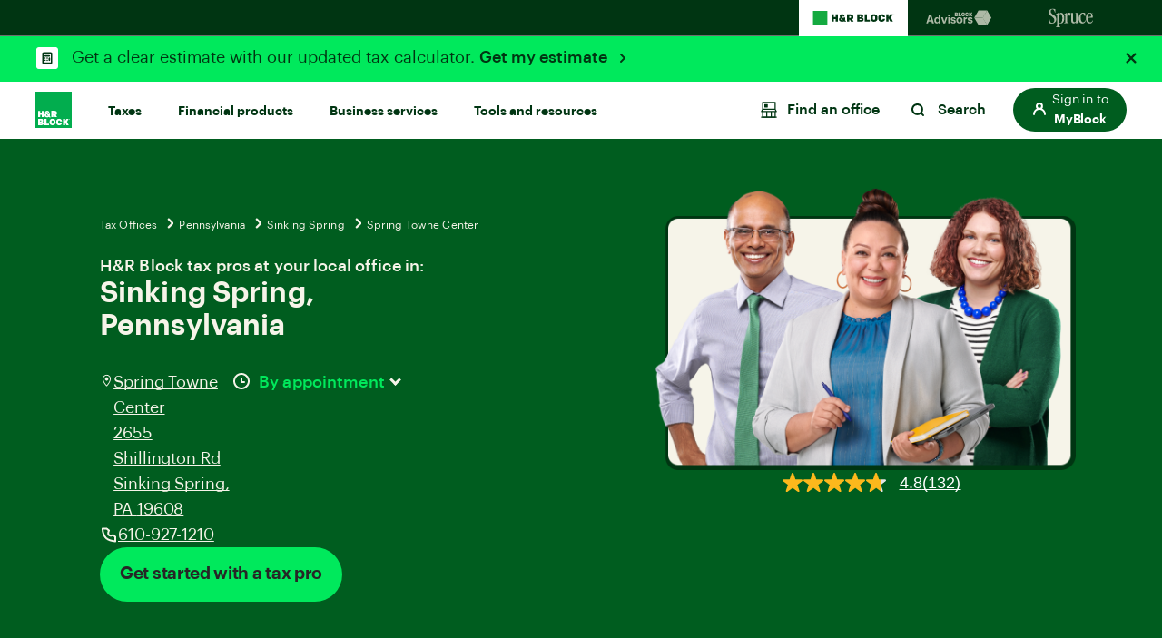

--- FILE ---
content_type: text/css;charset=utf-8
request_url: https://www.hrblock.com/etc.clientlibs/reimagine/components/content/navlinklist/clientlib.lc-40ed88389d35512bc7037146379e5e53-lc.min.css
body_size: 246
content:
.navlinklist-row{display:flex;align-items:center;gap:8px}
@media(min-width:992px){.navlinklist-row{gap:12px}
.nav-link-icon{padding-left:7px;padding-right:7px}
}
.nav-link-icon{width:40px;height:40px;padding:7px 0 6px 0;justify-content:center;flex-shrink:0;aspect-ratio:1}
.navlink-body{padding-left:50px}
.navlinklist-row .navlinklist-cta .btn-container{margin:0}
.navlinklist-row .navlinklist-cta .btn-container>a{margin-bottom:15px;margin-top:15px}
.nav-link-list-wrapper{padding-bottom:30px}
.nav-link-list-wrapper a:not(.btn).color-global-sand-little.right-arrow-little,.nav-link-list-wrapper a:not(.btn).forest-green-color-little.right-arrow-little{font-size:18px;font-weight:600}
.nav-link-list-wrapper a:not(.btn).forest-green-color-small.right-arrow-small,.nav-link-list-wrapper a:not(.btn).color-global-sand-small.right-arrow-small{font-size:24px;font-weight:700}
@media screen and (min-width:992px) and (max-width:1200px){.nav-list-wrapper-double{padding-left:23px;padding-right:23px}
}
.navlink-body>p{margin-bottom:0}
.nav-list-wrapper-double .nav-link-list-wrapper{white-space:nowrap}
.nav-list-wrapper-double .nav-link-list-wrapper>h1,.nav-list-wrapper-double .nav-link-list-wrapper>h2,.nav-list-wrapper-double .nav-link-list-wrapper>h3,.nav-list-wrapper-double .nav-link-list-wrapper>h4,.nav-list-wrapper-double .nav-link-list-wrapper>h5,.nav-list-wrapper-double .nav-link-list-wrapper>h6,.nav-list-wrapper-double .nav-link-list-wrapper>p{margin-top:0;margin-bottom:5px}
.navlinklist-cta .btn-container>a{white-space:nowrap}
@media screen and (min-width:1360px) and (max-width:1600px){.spike-column.active .navsub-columns .nav-list-wrapper-double{padding-left:0;padding-right:0}
}

--- FILE ---
content_type: text/css;charset=utf-8
request_url: https://www.hrblock.com/etc.clientlibs/reimagine/components/content/oppofficeinfo/clientlib-tpl.lc-cc4fdf03b10f4edca71512af5e41fc8e-lc.min.css
body_size: 1284
content:
.tpl-content-wrap{display:flex;width:100%;padding:80px 110px;align-items:flex-start;gap:10px;font-size:18px;font-weight:400;line-height:28px;letter-spacing:.12px}
@media screen and (max-width:576px){.tpl-content-wrap{padding:60px 25px}
}
.tpl-content-wrap .tpl-container{display:flex;flex-direction:column;gap:45px;flex:1 0 0}
.tpl-content-wrap .tpl-container .tpl-content{display:flex;flex-direction:column;align-items:flex-start;align-self:stretch}
.tpl-content-wrap .tpl-container .tpl-content .breadcrumbs{display:flex;align-items:flex-start;gap:4px;flex-wrap:wrap;list-style:none;padding:0;margin:0 0 20px 0}
@media screen and (max-width:576px){.tpl-content-wrap .tpl-container .tpl-content .breadcrumbs{margin:0 0 30px 0}
}
.tpl-content-wrap .tpl-container .tpl-content .breadcrumbs span{font-size:12px;line-height:18px}
.tpl-content-wrap .tpl-container .tpl-content .breadcrumbs li:not(:last-child):after{background-image:url('data:image/svg+xml;charset=UTF-8,%3Csvg%20xmlns%3D%22http%3A%2F%2Fwww.w3.org%2F2000%2Fsvg%22%20width%3D%228%22%20height%3D%2212%22%20viewBox%3D%220%200%208%2012%22%20fill%3D%22none%22%3E%0A%3Cpath%20fill-rule%3D%22evenodd%22%20clip-rule%3D%22evenodd%22%20d%3D%22M0.991778%2011.2302C0.557862%2010.7963%200.557862%2010.0928%200.991778%209.65888L4.65055%206.00011L0.991778%202.34134C0.557862%201.90742%200.557862%201.20391%200.991778%200.769991C1.42569%200.336074%202.12921%200.336074%202.56313%200.769991L7.00757%205.21444C7.44149%205.64835%207.44149%206.35187%207.00757%206.78578L2.56313%2011.2302C2.12921%2011.6641%201.42569%2011.6641%200.991778%2011.2302Z%22%20fill%3D%22%23F6F4E9%22%2F%3E%0A%3C%2Fsvg%3E');background-repeat:no-repeat;width:7px;height:12px;margin:0 6px;display:inline-block;content:""}
.tpl-content-wrap .tpl-container .tpl-content .tpl-title{margin-bottom:5px;font-weight:500;line-height:24px;font-size:18px;margin:0 0 30px 0}
.tpl-content-wrap .tpl-container .tpl-content .tpl-title br{margin-bottom:5px}
@media screen and (max-width:576px){.tpl-content-wrap .tpl-container .tpl-content .tpl-title{font-size:14px;line-height:18px}
}
.tpl-content-wrap .tpl-container .tpl-content .tpl-city-state{margin-bottom:30px;font-size:32px;font-weight:700;line-height:36px}
@media screen and (max-width:576px){.tpl-content-wrap .tpl-container .tpl-content .tpl-city-state{font-size:24px;line-height:28px}
}
.tpl-content-wrap .tpl-container .tpl-content .tpl-office-address{display:flex;align-self:stretch;gap:50px}
@media screen and (max-width:576px){.tpl-content-wrap .tpl-container .tpl-content .tpl-office-address{gap:20px;flex-direction:column}
}
.tpl-content-wrap .tpl-container .tpl-content .tpl-office-address .tpl-details{display:flex;flex-direction:column;align-items:flex-start;gap:20px;text-decoration-skip-ink:none}
@media screen and (min-width:768px){.tpl-content-wrap .tpl-container .tpl-content .tpl-office-address .tpl-details{width:35%}
}
.tpl-content-wrap .tpl-container .tpl-content .tpl-office-address .tpl-details p{margin:0}
.tpl-content-wrap .tpl-container .tpl-content .tpl-office-address .tpl-details .tpl-address{display:flex;align-items:flex-start;gap:8px;align-self:stretch}
.tpl-content-wrap .tpl-container .tpl-content .tpl-office-address .tpl-details .tpl-phone{display:flex;align-items:center;gap:8px}
.tpl-content-wrap .tpl-container .tpl-content .tpl-office-address .tpl-details .tpl-phone a.phone-num{margin:0}
.tpl-content-wrap .tpl-container .tpl-content .tpl-office-address .tpl-details .lbl-address,.tpl-content-wrap .tpl-container .tpl-content .tpl-office-address .tpl-details .lbl-phone a{letter-spacing:-0.1px}
@media screen and (max-width:576px){.tpl-content-wrap .tpl-container .tpl-content .tpl-office-address .tpl-details .lbl-address,.tpl-content-wrap .tpl-container .tpl-content .tpl-office-address .tpl-details .lbl-phone a{font-size:16px;line-height:24px}
}
.tpl-content-wrap .tpl-container .tpl-content .tpl-office-address .office-hours{display:flex;flex-direction:column;flex-grow:1;gap:10px}
@media screen and (max-width:576px){.tpl-content-wrap .tpl-container .tpl-content .tpl-office-address .office-hours{gap:5px}
}
.tpl-content-wrap .tpl-container .tpl-content .tpl-office-address .office-hours .lbl-open-time svg{margin-bottom:-2px}
.tpl-content-wrap .tpl-container .tpl-content .tpl-office-address .office-hours .lbl-open-time .tpl-today-open-time{margin:0 2px 0 5px}
.tpl-content-wrap .tpl-container .tpl-content .tpl-office-address .office-hours .lbl-open-time .tpl-today-open-time .tpl-today-open-text{color:#00e95c;font-weight:500}
@media screen and (max-width:576px){.tpl-content-wrap .tpl-container .tpl-content .tpl-office-address .office-hours .lbl-open-time .tpl-today-open-time .tpl-today-open-text{font-size:16px;line-height:24px}
}
.tpl-content-wrap .tpl-container .tpl-content .tpl-office-address .office-hours .lbl-open-time .arrow{border:solid #262626;border-width:0 3px 3px 0;display:inline-block;padding:3px}
@media screen and (min-width:768px){.tpl-content-wrap .tpl-container .tpl-content .tpl-office-address .office-hours .lbl-open-time .arrow{margin-right:0}
}
.tpl-content-wrap .tpl-container .tpl-content .tpl-office-address .office-hours .lbl-open-time .down{border-color:#f6f4e9;transform:rotate(45deg);-webkit-transform:rotate(45deg);position:relative;bottom:10px;cursor:pointer;background-color:transparent}
.tpl-content-wrap .tpl-container .tpl-content .tpl-office-address .office-hours .lbl-open-time .up{border-color:#f6f4e9;transform:rotate(-135deg);-webkit-transform:rotate(-135deg);position:relative;bottom:4px;cursor:pointer;background-color:transparent}
.tpl-content-wrap .tpl-container .tpl-content .tpl-office-address .office-hours .lbl-week-times{width:100%;display:flex;flex-direction:column;gap:10px}
@media screen and (max-width:576px){.tpl-content-wrap .tpl-container .tpl-content .tpl-office-address .office-hours .lbl-week-times{gap:5px;font-size:16px;line-height:24px;padding:0 30px 0 30px}
}
.tpl-content-wrap .tpl-container .tpl-content .tpl-office-address .office-hours .lbl-week-times p,.tpl-content-wrap .tpl-container .tpl-content .tpl-office-address .office-hours .lbl-week-times a{margin:0;display:flex}
.tpl-content-wrap .tpl-container .tpl-content .tpl-office-address .office-hours .lbl-week-times p span,.tpl-content-wrap .tpl-container .tpl-content .tpl-office-address .office-hours .lbl-week-times a span{letter-spacing:-0.1px}
.tpl-content-wrap .tpl-container .tpl-content .tpl-office-address .office-hours .lbl-week-times p span:nth-of-type(odd),.tpl-content-wrap .tpl-container .tpl-content .tpl-office-address .office-hours .lbl-week-times a span:nth-of-type(odd){flex:0 0 calc(42%)}
.tpl-content-wrap .tpl-container .tpl-content .tpl-office-address .office-hours .close{color:#dc1f00}
.tpl-content-wrap .tpl-container .tpl-content .tpl-office-address .office-hours .close .down,.tpl-content-wrap .tpl-container .tpl-content .tpl-office-address .office-hours .close .up{border-color:#dc1f00}
.tpl-content-wrap .tpl-container .tpl-content .tpl-office-address .office-hours .lbl-active-appts{font-size:14px;line-height:20px;letter-spacing:-0.22px;color:#6e6e6e;float:left;margin:20px 0}
.tpl-content-wrap .tpl-container .tpl-content .tpl-office-address .office-hours .lbl-active-appts::before{content:"";display:inline-block;width:10px;height:10px;border-radius:50%;-moz-border-radius:50%;-webkit-border-radius:50%;background-color:#005d1f;margin-right:8px}
.tpl-content-wrap .tpl-container .btn-office-info{margin:0;display:flex;align-items:center;gap:30px}
@media screen and (max-width:576px){.tpl-content-wrap .tpl-container .btn-office-info{flex-direction:column;justify-content:center;gap:15px}
}
.tpl-content-wrap .tpl-container .btn-office-info .btn-container{display:flex;align-self:flex-start}
.tpl-content-wrap .tpl-container .btn-office-info a{margin:0 !important}
.tpl-content-wrap .tpl-container .btn-office-info .see-all-pro{color:#005d1f !important}
.tpl-content-wrap .tpl-container .btn-container{margin:0}

--- FILE ---
content_type: text/css;charset=utf-8
request_url: https://www.hrblock.com/etc.clientlibs/reimagine/components/content/oppofficeinfo/clientlib-map.lc-e5a1c0fae2b755cf2e8a3fe4880f623d-lc.min.css
body_size: 289
content:
.column-map{display:flex;justify-content:center;align-items:center;align-self:stretch}
.column-map .map-container{display:flex;flex-direction:column;justify-content:center;align-items:center;gap:20px;padding:137px 90px 126px 90px}
@media screen and (max-width:576px){.column-map .map-container{padding:4px 25px 60px 25px}
}
.column-map .map-container .oppOfficeMapContainer{display:flex;align-items:center;width:584px;height:288px}
@media screen and (max-width:576px){.column-map .map-container .oppOfficeMapContainer{width:337px;height:195px}
}
.column-map .map-container .oppOfficeMapContainer #opp-office-map{height:100%;width:100%;border-radius:16px;border:2px solid #003512}
.opp-office-image .image-container{display:flex;gap:20px;flex-direction:column;align-items:center;padding:40px 80px 45px 80px}
@media screen and (max-width:576px){.opp-office-image .image-container{padding:26px 20px 31px 20px}
}
.tpl-office-image .image-container{display:flex;gap:20px;flex-direction:column;align-items:center;padding:40px 80px 45px 80px}
@media screen and (max-width:576px){.tpl-office-image .image-container{padding:26px 20px 31px 20px}
}
.office-rating{display:flex;align-items:center}
.office-rating [data-bv-show=inline_rating] .bv_main_container .bv_stars_component_container{padding-right:15px !important}
.office-rating [data-bv-show=inline_rating] .bv_main_container .bv_averageRating_component_container{padding-right:0 !important}
.office-rating [data-bv-show=inline_rating] .bv_main_container .bv_text{text-decoration:underline !important;color:#005d1f !important;font-size:18px !important;font-style:normal !important;font-weight:400 !important;line-height:28px !important;letter-spacing:.12px !important;text-decoration-skip-ink:none}
@media screen and (max-width:360px){.opp-office-map{margin-right:25px}
}

--- FILE ---
content_type: text/css
request_url: https://www.hrblock.com/content/dam/dev/angular-tools/tpl-tax-pro-listing/assets/css/tpl-filter.css
body_size: 2612
content:
.tpl-tpp-section{padding:60px 25px}@media screen and (min-width:768px){.tpl-tpp-section{padding:40px}}@media screen and (min-width:1200px){.tpl-tpp-section{padding:80px 60px}}@media screen and (min-width:1560px){.tpl-tpp-section{padding:80px 120px}}.tpl-tpp-section .tpl-tpp-container{position:relative;display:flex;flex-direction:column;justify-content:space-between;width:100%;overflow:auto;max-width:1560px;min-width:320px}.tpl-tpp-section .tpl-tpp-container li,.tpl-tpp-section .tpl-tpp-container ul{list-style:none}.tpl-tpp-section .pill-list{list-style:none;display:flex;flex-wrap:wrap;padding:0;margin:10px 0}.tpl-tpp-section .pill-list .pill{display:flex;align-items:center;background:#005d1f;color:#fff;font-size:16px;border-radius:5px;margin-right:10px;margin-bottom:5px;padding:8px 16px}.tpl-tpp-section .pill-list .pill button{width:20px;height:20px;margin-left:10px;border:none;background:0 0;background-image:url('data:image/svg+xml,<svg xmlns="http://www.w3.org/2000/svg" width="16" height="15" viewBox="0 0 16 15" fill="none"><rect width="2" height="18.8418" rx="1" transform="matrix(0.694131 0.719849 -0.711259 0.70293 13.9824 0.0869141)" fill="white"/><rect width="2" height="18.9128" rx="1" transform="matrix(-0.693018 0.720921 0.712344 0.701831 1.9873 0.0888672)" fill="white"/></svg>');background-position:center;background-repeat:no-repeat}.tpl-tpp-section .pill-list.pro{flex-wrap:wrap;width:100%}.tpl-tpp-section .pill-list.pro .pill{background:#00e95c;color:#003512;font-size:14px;font-weight:500;margin-top:10px;padding:5px 12px;height:auto;letter-spacing:1px;text-transform:uppercase}@media screen and (min-width:992px){.tpl-tpp-section .pill-list.pro .pill{height:28px;line-height:28px}}.tpl-tpp-section .btn-container{display:flex;flex-direction:column;justify-content:flex-start;white-space:nowrap;margin:0;padding-left:4px;padding-right:4px}.tpl-tpp-section .btn-container .btn{height:60px;width:100%;min-width:230px}@media screen and (min-width:992px){.tpl-tpp-section .btn-container .btn{max-width:330px;margin:0 0 20px 0}}@media screen and (min-width:1200px){.tpl-tpp-section .btn-container .btn{margin:0 0 10px 0}}.tpl-tpp-section .btn-container .btn.btn--transparent-black{border-color:#005d1f;color:#005d1f}.tpl-tpp-section .btn-container .btn.btn--transparent-black:focus,.tpl-tpp-section .btn-container .btn.btn--transparent-black:hover{color:#fff;border-color:#262626}.tpl-tpp-section .btn-container .btn-ba{background-color:#19532e}.tpl-tpp-section .btn-container .btn-ba:focus,.tpl-tpp-section .btn-container .btn-ba:hover{background-color:#262626}.tpl-tpp-section .arrow{border:solid #9fa4aa;border-width:0 3px 3px 0;display:inline-block;padding:3px;margin-left:5px}@media screen and (min-width:768px){.tpl-tpp-section .arrow{margin-right:0}}.tpl-tpp-section .down{border-color:#262626;transform:rotate(45deg);-webkit-transform:rotate(45deg);position:relative;top:-2px;cursor:pointer}.tpl-tpp-section .up{border-color:#262626;transform:rotate(-135deg);-webkit-transform:rotate(-135deg);position:relative;top:2px;cursor:pointer}.tpl-tpp-section .text-link{font-size:16px;line-height:24px;letter-spacing:-.1px;text-decoration:none}@media screen and (min-width:768px){.tpl-tpp-section .text-link{font-size:18px;line-height:28px}}.tpl-tpp-section .ba-link{color:#262626}.tpl-tpp-section .ba-link:focus,.tpl-tpp-section .ba-link:hover{color:#19532e;background-image:url("data:image/svg+xml,%3Csvg width='18px' height='18px' viewBox='0 0 20 20' xmlns='http://www.w3.org/2000/svg'%3E%3Cpath d='M10 2a8 8 0 100 16 8 8 0 000-16zm-7.071.929A10 10 0 1117.07 17.07 10 10 0 012.93 2.93z' fill='%23003512'/%3E%3Cpath d='M11.126 13.002H8.99V11.86c.01-1.966.492-2.254 1.374-2.782.093-.056.19-.114.293-.178.73-.459 1.292-1.038 1.292-1.883 0-.948-.743-1.564-1.666-1.564-.852 0-1.657.398-1.712 1.533H6.305c.06-2.294 1.877-3.487 3.99-3.487 2.306 0 3.894 1.447 3.894 3.488 0 1.382-.695 2.288-1.806 2.952l-.237.144c-.79.475-1.009.607-1.02 1.777v1.142zm.17 2.012a1.344 1.344 0 01-1.327 1.328 1.32 1.32 0 01-1.227-1.834 1.318 1.318 0 011.227-.81c.712 0 1.322.592 1.328 1.316h-.001z' fill='%23003512'/%3E%3C/svg%3E")!important}.tpl-tpp-section .expertise-section{width:100%;border-bottom:1px solid #d6dae0;padding-bottom:15px;margin-bottom:15px}@media screen and (min-width:992px){.tpl-tpp-section .expertise-section{width:25%;border:none;padding-right:30px}}.tpl-tpp-section .expertise-section .filter-header{display:flex;justify-content:space-between;margin-bottom:14px}.tpl-tpp-section .expertise-section .filter-header h4{margin:0;font-size:18px;display:flex;align-items:center;font-weight:700}@media screen and (min-width:768px){.tpl-tpp-section .expertise-section .filter-header h4{font-size:24px}}.tpl-tpp-section .expertise-section .filter-header .filter-dropdown{display:flex;justify-content:flex-end;position:relative;z-index:10;margin-right:5px}@media screen and (min-width:992px){.tpl-tpp-section .expertise-section .filter-header .filter-dropdown{display:none}}.tpl-tpp-section .expertise-section .expertise-list{display:flex;flex-direction:column;margin-top:0;margin-bottom:30px;padding:0}.tpl-tpp-section .expertise-section .expertise-list li{display:flex;flex-direction:column;margin:6px 0}.tpl-tpp-section .expertise-section .expertise-list li:first-child{padding-bottom:15px;border-bottom:1px solid #d6dae0;margin-bottom:15px}.tpl-tpp-section .expertise-section .expertise-list li:first-child::before{content:"File ASAP";font-weight:500;margin-bottom:5px}.tpl-tpp-section .expertise-section .expertise-list li:nth-child(2){padding-bottom:15px;border-bottom:1px solid #d6dae0;margin-bottom:15px}.tpl-tpp-section .expertise-section .expertise-list li:nth-child(2)::before{content:"Multi-lingual";font-weight:500;margin-bottom:5px}.tpl-tpp-section .expertise-section .expertise-list li:nth-child(3)::before{content:"Income, investments, deductions";font-weight:500;margin-bottom:5px}.tpl-tpp-section .expertise-section .expertise-list li:nth-child(11){padding-top:15px;border-top:1px solid #d6dae0;margin-top:15px}.tpl-tpp-section .expertise-section .expertise-list li:nth-child(11)::before{content:"Misc.";font-weight:500;margin-bottom:5px}.tpl-tpp-section .pros-section{width:100%}@media screen and (min-width:992px){.tpl-tpp-section .pros-section{width:75%}}.tpl-tpp-section .pros-section .pros-header{display:flex;flex-direction:column;justify-content:space-between}@media screen and (min-width:992px){.tpl-tpp-section .pros-section .pros-header{flex-direction:row}}.tpl-tpp-section .pros-section .pros-header .active-filters{width:100%}@media screen and (min-width:992px){.tpl-tpp-section .pros-section .pros-header .active-filters{width:auto}}.tpl-tpp-section .pros-section .pros-header .expertise-def{width:100%}@media screen and (min-width:992px){.tpl-tpp-section .pros-section .pros-header .expertise-def{width:auto}}.tpl-tpp-section .pros-section .pros-header .expertise-def a{background-image:url("data:image/svg+xml,%3Csvg width='18px' height='18px' viewBox='0 0 20 20' xmlns='http://www.w3.org/2000/svg'%3E%3Cpath d='M10 2a8 8 0 100 16 8 8 0 000-16zm-7.071.929A10 10 0 1117.07 17.07 10 10 0 012.93 2.93z' fill='%23262626'/%3E%3Cpath d='M11.126 13.002H8.99V11.86c.01-1.966.492-2.254 1.374-2.782.093-.056.19-.114.293-.178.73-.459 1.292-1.038 1.292-1.883 0-.948-.743-1.564-1.666-1.564-.852 0-1.657.398-1.712 1.533H6.305c.06-2.294 1.877-3.487 3.99-3.487 2.306 0 3.894 1.447 3.894 3.488 0 1.382-.695 2.288-1.806 2.952l-.237.144c-.79.475-1.009.607-1.02 1.777v1.142zm.17 2.012a1.344 1.344 0 01-1.327 1.328 1.32 1.32 0 01-1.227-1.834 1.318 1.318 0 011.227-.81c.712 0 1.322.592 1.328 1.316h-.001z' fill='%23262626'/%3E%3C/svg%3E");background-position:right;background-repeat:no-repeat;padding-right:24px;white-space:nowrap;background-size:16px;color:#003512;font-size:12px;text-decoration:underline}.tpl-tpp-section .pros-section .pros-header .expertise-def a:focus,.tpl-tpp-section .pros-section .pros-header .expertise-def a:hover{background-image:url("data:image/svg+xml,%3Csvg width='18px' height='18px' viewBox='0 0 20 20' xmlns='http://www.w3.org/2000/svg'%3E%3Cpath d='M10 2a8 8 0 100 16 8 8 0 000-16zm-7.071.929A10 10 0 1117.07 17.07 10 10 0 012.93 2.93z' fill='%23003512'/%3E%3Cpath d='M11.126 13.002H8.99V11.86c.01-1.966.492-2.254 1.374-2.782.093-.056.19-.114.293-.178.73-.459 1.292-1.038 1.292-1.883 0-.948-.743-1.564-1.666-1.564-.852 0-1.657.398-1.712 1.533H6.305c.06-2.294 1.877-3.487 3.99-3.487 2.306 0 3.894 1.447 3.894 3.488 0 1.382-.695 2.288-1.806 2.952l-.237.144c-.79.475-1.009.607-1.02 1.777v1.142zm.17 2.012a1.344 1.344 0 01-1.327 1.328 1.32 1.32 0 01-1.227-1.834 1.318 1.318 0 011.227-.81c.712 0 1.322.592 1.328 1.316h-.001z' fill='%23003512'/%3E%3C/svg%3E");background-size:16px}.tpl-tpp-section .pros-section .pros-list{padding:0}.tpl-tpp-section .pros-section .pros-list .pro-infos{border-bottom:1px solid #d6dae0;display:flex;flex-direction:column;justify-content:space-between;flex-wrap:nowrap;margin-top:20px}@media screen and (min-width:1200px){.tpl-tpp-section .pros-section .pros-list .pro-infos{flex-direction:row;margin-top:30px}}.tpl-tpp-section .pros-section .pros-list .pro-infos .pro-info{display:flex;flex-wrap:wrap}.tpl-tpp-section .pros-section .pros-list .pro-infos .pro-info h3{display:flex;flex-direction:column;align-items:flex-start;margin:auto 15px}@media screen and (min-width:1200px) and (max-width:1400px){.tpl-tpp-section .pros-section .pros-list .pro-infos .pro-info h3{font-size:2.4rem}}@media screen and (min-width:768px){.tpl-tpp-section .pros-section .pros-list .pro-infos .pro-info h3{max-width:68%}}@media screen and (min-width:992px){.tpl-tpp-section .pros-section .pros-list .pro-infos .pro-info h3{margin:0;max-width:70%;flex-direction:row}.tpl-tpp-section .pros-section .pros-list .pro-infos .pro-info h3 span{padding-right:10px;white-space:nowrap}}.tpl-tpp-section .pros-section .pros-list .pro-infos .pro-info h3 .virtually-available{color:#003512;font-size:12px;font-weight:500;padding:8px 12px;letter-spacing:1px;margin-top:15px;margin-bottom:10px;text-transform:uppercase;max-width:-moz-fit-content;max-width:fit-content;border-radius:4px;border:2px solid #00e95c;line-height:6px}@media screen and (min-width:768px){.tpl-tpp-section .pros-section .pros-list .pro-infos .pro-info h3 .virtually-available{font-size:12px}}@media screen and (min-width:992px){.tpl-tpp-section .pros-section .pros-list .pro-infos .pro-info h3 .virtually-available{margin-top:3px}}@media screen and (min-width:1200px) and (max-width:1400px){.tpl-tpp-section .pros-section .pros-list .pro-infos .pro-info h3 .virtually-available{margin-top:-2px}}.tpl-tpp-section .pros-section .pros-list .pro-infos .pro-info img,.tpl-tpp-section .pros-section .pros-list .pro-infos .pro-info svg{width:100px;min-height:100px;border-radius:8px;border:2px solid #005d1f;-o-object-fit:cover;object-fit:cover}@media screen and (min-width:768px){.tpl-tpp-section .pros-section .pros-list .pro-infos .pro-info img,.tpl-tpp-section .pros-section .pros-list .pro-infos .pro-info svg{margin-right:30px;width:100px}}@media screen and (min-width:992px){.tpl-tpp-section .pros-section .pros-list .pro-infos .pro-info .pill-list{position:relative;top:-70px;left:132px;width:80%}}@media screen and (min-width:992px){.tpl-tpp-section .pros-section .pros-list .pro-infos .btn-container .btn{min-width:223px}}.tpl-tpp-section .pros-section .pros-list .pro-infos .slots-not-found{background-image:url("data:image/svg+xml,%3Csvg width='18' height='18' viewBox='0 0 18 18' fill='none' xmlns='http://www.w3.org/2000/svg'%3E%3Ccircle cx='9' cy='9' r='8' stroke='%23262626' stroke-width='2'/%3E%3Crect x='8' y='4' width='2' height='7' rx='1' fill='%23262626'/%3E%3Ccircle cx='9' cy='13' r='1' fill='%23262626'/%3E%3C/svg%3E");background-repeat:no-repeat;background-position-y:3px;color:#262626;min-width:230px;padding-left:25px;display:flex;flex-direction:column}.tpl-tpp-section .pros-section .pros-list .pro-infos .slots-not-found span{padding-right:2px}@media screen and (min-width:992px){.tpl-tpp-section .pros-section .pros-list .pro-infos .slots-not-found{flex-direction:column}}.tpl-tpp-section .pros-section .pros-list .pro-infos:last-child{border:none}.jw-modal-body{margin:180px 25px 25px 25px}@media screen and (min-width:768px){.jw-modal-body{margin:170px 30px 30px 30px}}@media screen and (min-width:992px){.jw-modal-body{margin:165px 40px 40px 40px}}.jw-modal-body .icon-btn{float:right;margin:5px 10px 0 0}.jw-modal-body .tpl-tpp-section{padding:0}@media screen and (min-width:768px){.jw-modal-body .tpl-tpp-section{padding:0 40px}}.jw-modal-body .tpl-tpp-section .experts-infos{display:flex;flex-direction:column}@media screen and (min-width:768px){.jw-modal-body .tpl-tpp-section .experts-infos{flex-direction:row;justify-content:space-between}}.jw-modal-body .tpl-tpp-section .experts-infos .experts-info{padding:0;margin:0}@media screen and (min-width:768px){.jw-modal-body .tpl-tpp-section .experts-infos .experts-info{width:45%}}.jw-modal-body .tpl-tpp-section .experts-infos .experts-info li{list-style:none}.tpl-custom-checkbox label{display:flex;position:relative;padding-left:35px;margin:0;vertical-align:middle;cursor:pointer;font-size:16px;line-height:24px;letter-spacing:-.1px;-webkit-user-select:none;-moz-user-select:none;user-select:none}.tpl-custom-checkbox label:focus .checkmark,.tpl-custom-checkbox label:hover .checkmark{border:2px solid #262626}@media screen and (min-width:768px){.tpl-custom-checkbox label{font-size:18px}}.tpl-custom-checkbox input{position:relative;opacity:0;cursor:pointer;height:0;width:0}.tpl-custom-checkbox input:checked~.checkmark{background-color:#005d1f}.tpl-custom-checkbox input:checked~.checkmark:after{display:block}.tpl-custom-checkbox input:hover~.checkmark{border:2px solid #262626}.tpl-custom-checkbox .checkmark{position:absolute;top:0;left:0;height:24px;width:24px;background-color:#fff;border:2px solid #003512;border-radius:5px}.tpl-custom-checkbox .checkmark:after{left:7px;top:2px;width:7px;height:12px;border:solid #f0eee1;border-width:0 3px 3px 0;transform:rotate(45deg);content:"";position:absolute;display:none}.disabled label{color:#d6dae0;-webkit-user-select:none;-moz-user-select:none;user-select:none}.disabled label:focus .checkmark,.disabled label:hover .checkmark{border:2px solid #d6dae0;background-color:#fff}.disabled .checkmark{border:2px solid #d6dae0}.disabled input:checked~.checkmark:after{display:none}jw-modal#expertise-def .jw-modal-body{margin-top:150px!important}.pro-info.ba-pro-info .pill-list.pro .pill,.tpl-tpp-section.ba-tpl-tpp-section .pill-list.pro .pill{background:#00e9e9}.pro-info.ba-pro-info .virtually-available{border-color:#00e9e9}.tpl-tpp-section{position:relative}.tpl-tpp-section.loading:after{content:" ";width:100%;height:100%;background:#00000040;position:absolute;left:0;top:0}

--- FILE ---
content_type: application/javascript;charset=utf-8
request_url: https://www.hrblock.com/etc.clientlibs/reimagine/clientlibs/clientlib-hrb-common-data.lc-ce195a3283e3c1cd48c0f6c14510758f-lc.min.js
body_size: 1240
content:
var HRB_COMMON=function(){return{util:{generateUUID:function(){return"xxxxxxxx-xxxx-4xxx-yxxx-xxxxxxxxxxxx".replace(/[xy]/g,function(a){var b=16*Math.random()|0;return("x"==a?b:b&3|8).toString(16)})}}}}();"undefined"==typeof sessionStorage.sessionId&&(sessionStorage.sessionId=HRB_COMMON.util.generateUUID());function targetPartnerId(a){try{return sessionStorage.adobePartnerId=a,!0}catch(b){return!1}}
function getDTMCookie(a){a+="\x3d";for(var b=decodeURIComponent(document.cookie).split(";"),d=0;d<b.length;d++){for(var c=b[d];" "==c.charAt(0);)c=c.substring(1);if(0==c.indexOf(a))return c.substring(a.length,c.length)}return""}var HRBData=HRBData||{},satTrackVal=getDTMCookie("sat_track");"true"!==satTrackVal&&"false"!==satTrackVal&&(document.cookie="sat_track\x3dtrue; expires\x3d5*365; path\x3d/");HRBData.config={};HRBData.config.enableAdobePricing=!1;HRBData.config.ffaPartners="180 4639 4720 5353 5354 5355 5356 5357 5358 5359 5796 5797 5798 5799 5801 7818 8875 8876 8877 8878 8879 8880 8881 8882 8883 9127 9128 9257 9446 9475 9531".split(" ");
HRBData.config.newWindowForFFA=!1;HRBData.config.softwareCartMaintenance=!1;HRBData.config.backEditionsSkipMaintPage=!1;HRBData.config.sendBackEditionsToMaintPage=!1;HRBData.config.sendBackEditionsToOldCart=!1;HRBData.config.priceGroupKeyForBackEditions="6949AC3C";HRBData.config.yearForSoftware=2025;HRBData.config.bAddCamryIdToZero=!1;HRBData.config.CamryIdForZero="63D2A479";HRBData.config.bEnablePidCamryOverride=!1;HRBData.config.pidCamryOverride={};HRBData.config.dtmDelay=1E3;
HRBData.config.appInsightsDelay=1500;HRBData.config.aggregateOfficeRating="4.7";HRBData.config.aggregateOfficeReviewCount="1,026,000";HRBData.config.bSpclEmpSolEnabled=!0;HRBData.config.bEnableTprPriceUpdate=!0;HRBData.config.bEnableBasePriceChange=!0;HRBData.config.lsp={204:"65.00",32:"105.00",47:"130.00",52:"74.00",54:"115.00",56:"175.00",58:"195.00",60:"130.00"};HRBData.config.lspPartners="0 2481 9070 9302 9344 9431 9527 9568 9572 9573 9612 9622 9626 9643 9644 9645 9647 9649 9762 9765 9772 9780 9781 9786 9796 9847 9860 9867 9868 9869 9877 9883 9884 9891 9892 9896 9897 9898 9949 9950 9956 9964 9966 9972 9973 9974 9975 9976 9977 9978 9979 9980 9981 9982 9983 9990 9991 9992 9994 9995 9996 9997 9998 9999 10000 10001 10002 10003 10004 10005 10006 10007 10008 10009 10010 10011 10012 10013 10014 10015 10016 10017 10018 10019 10020 10021 10022 10023 10024 10025 10026 10027 10028 10029 10030 10033 10034 10037 10038 10039 10040 10041 10042 10043 10044 10052 10053 10054 10056 10057 10058 10059 10060 10061 10062 10070 10071 10072 10073 10074 10075 10076 10077 10078 10084 10085 10086 10087 10088 10089 10091 10094 10095 10096 10097 10098 10099 10100 10101 10102 10103 10104 10105 10106 10107 10108 10109 10110 10111 10112 10113 10114 10115 10116 10117 10118 10119 10120 10121 10122 10123 10124 10125 10126 10127 10128 10129 10130 10131 10132 10133 10134 10135 10136 10137 10138 10139 10140 10141 10142 10143 10144 10145 10146 10147 10148 10149 10150 10151 10152".split(" ");
HRBData.config.ttPrice={az:{base:"99.98",save:"99"},dlx:{base:"59.99",save:"28"},prem:{base:"74.99",save:"28"},se:{base:"119.99",save:"48"}};HRBData.config.retailPrice={federal:"69",state:"59"};HRBData.config.tpgPrice={federal:"49",state:"49"};HRBData.config.estest={};HRBData.config.estest.beneplace=!1;HRBData.config.estest.corestream=!1;HRBData.config.estest.perkspot=!1;

--- FILE ---
content_type: application/javascript; charset=utf8
request_url: https://mp.hrblock.com/tgt/s2s/hrb/activity.js?status=1&url=https%3A%2F%2Fwww.hrblock.com%2Ftax-pros%2F36610%2F
body_size: 2252
content:

        /* Execute Target S2S - Expected Response */
        window.___visitorState = {"A78D3BC75245AD7C0A490D4D@AdobeOrg":{"sdid":{"supplementalDataIDCurrent":"0510263DE592EC19-3A4D282BAAC60F9F","supplementalDataIDCurrentConsumed":{"payload:target-global-mbox":true},"supplementalDataIDLastConsumed":{}}}};
        window.___serverState = {"request":{"requestId":"406c0e14344b485a8a8c0f817ae842c0","property":{"token":"109b361d-dedb-4d15-646a-829d5258ee27"},"context":{"channel":"web","address":{"url":"https://www.hrblock.com/tax-pros/36610/"},"userAgent":"Mozilla/5.0 (Macintosh; Intel Mac OS X 10_15_7) AppleWebKit/537.36 (KHTML, like Gecko) Chrome/131.0.0.0 Safari/537.36; ClaudeBot/1.0; +claudebot@anthropic.com)"},"experienceCloud":{"analytics":{"supplementalDataId":"0510263DE592EC19-3A4D282BAAC60F9F","logging":"server_side","trackingServer":"smetrics.hrblock.com"}},"execute":{"mboxes":[{"index":0,"name":"prod-pricing-test"},{"index":1,"name":"prod-home-page-test"}]},"telemetry":{"entries":[{"execution":24.25,"telemetryServerToken":"SnMMJPfc2hvkb1DcccXAQnclkpFn+WVP9nbMGZ7lUPY=","mode":"edge","features":{"executeMboxCount":1,"decisioningMethod":"server-side"},"requestId":"9062b5e38c23401d955bb3688d37d2bd","timestamp":1765937490090}]}},"response":{"status":200,"requestId":"406c0e14344b485a8a8c0f817ae842c0","id":{"tntId":"79b0d676c2a04f18ad465326cd8a63f9.34_0"},"client":"hrblock","edgeHost":"mboxedge34.tt.omtrdc.net","execute":{"mboxes":[{"index":0,"name":"prod-pricing-test"},{"index":1,"name":"prod-home-page-test"}]},"telemetryServerToken":"kZ8/JTuvKyAVXXrxfcYga1BHbmstobdNygfF5m6bJZ8="}};
          
          if (typeof window['s2sTargetCallback'] === 'function') { try { window['s2sTargetCallback'](); } catch(err) { console && console.error(err); } }
        

--- FILE ---
content_type: application/javascript;charset=utf-8
request_url: https://www.hrblock.com/etc.clientlibs/reimagine/clientlibs/clientlib-hrb.lc-701e44b4e90fa90f6609cab71676510c-lc.min.js
body_size: 23349
content:
$(document).ready(function(){$(".dm-responsive-image").each(function(){try{s7responsiveImage(this)}catch(k){console.log("Error From s7responsiveImage()"+k)}});$('[class^\x3d"form-search"]').submit(function(k){HRB.search.getSearch({form:this,event:k})});$(".form-appointment").submit(function(k){HRB.locator.getLocations({form:this,event:k})});$(".location-cta").click(function(k){});$(".appointment-cta").click(function(k){HRB.integration.getApptUrl($(this).closest("form").find("#office-id").val())});
$(".form-email").submit(function(k){HRB.integration.submitEmail({form:this,event:k})});$(".tile-email-submit").submit(function(k){HRB.integration.submitEmail({form:this,event:k})});$(".create-account").on("click",function(){var k=$("#product-type").val();window.location="/online-tax-filing/create-account.html?taxType\x3d"+k;return!1});$("a.click-tab").on("click",function(){var k=$(this).data("href");$('a[href\x3d"'+k+'"]').trigger("click")});$(".speed-bump").click(function(){var k=$(this).data("href");
$(".speed-bump-continue").on("click",function(){window.location=k;return!1})});$(".product-tab-activate").on("click",function(k){$("#product-info-anchor").click()});$(".compare-tab-activate").on("click",function(k){$("#compare-anchor").click()});$(".requirements-tab-activate").on("click",function(k){$("#requirements-anchor").click()});$(".reviews-tab-activate").on("click",function(k){$("#reviews-anchor").click()});var c=HRB.tools.getParameterByName("nav");c&&setTimeout(function(){var k=$("#"+c).offset().top;
$('a[href\x3d"#'+c+'"]').trigger("click");$("html, body").animate({scrollTop:k-150});return!1},500);g_partner_id=HRB.partner.determinePartnerId();2007==g_partner_id&&(document.location="/?otpPartnerId\x3d0");processMainCookie();campaignIdCheck();HRB.ui.initializeTprObject();HRB.products.processPricing();try{HRB.tools.log("calling partnerIdDetermined('"+g_partner_id+"')."),partnerIdDetermined(g_partner_id)}catch(k){HRB.tools.log("calling partnerIdDetermined('"+g_partner_id+"') returned: '"+k+"'. Containing page does NOT need to implement function partnerIdDetermined().")}$(document).on("click",
"[data-track],[data-analytics]",function(k){if($(this).hasClass("show-loading")&&$(this).hasClass("btn")){$(this).attr("data-name",$(this).html());$(this).html('\x3cspan class\x3d"btn-click-loader"\x3e\x3c/span\x3e');var q=$(this).closest(".btn-container");0<q.length&&q.find("a").css({height:"35px","vertical-align":"middle"}).addClass("show-loading-anchor")}var n;$(this).data("track")?n=jQuery.parseJSON(JSON.stringify($(this).data("track"))):$(this).data("analytics")&&(n=jQuery.parseJSON(JSON.stringify($(this).data("analytics"))));
if(!$(this).hasClass("accordion-toggle")&&!$(this).parent().parent().hasClass("selection-tools")){q=$(this).attr("class");try{HRB.omniture.doAnalytics(n,q)}catch(r){console.error("doAnalytics error: "+r)}try{HRB.datatrack.processPixels(n)}catch(r){console.error("processPixels error: "+r)}if("true"==("undefined"!=typeof n.pd?n.pd:"false"))k.preventDefault();else return!0;"sn"==n.type&&HRB.integration.productStartNow(n);"ln"==n.type&&HRB.integration.productLearnMore(n);if("dn"==n.type){k=$(this).closest("form");
if(null==k||0==k.length)k=$('form[name\x3d"stateform"]');n=jQuery.parseJSON(JSON.stringify($(this).data("track")));n.os=k.find('[name\x3d"product-choice"]:checked').val();"undefined"==typeof n.os&&(n.os="win");if("win"==n.os){if(0==k.find("#state").val())return $("#state").addClass("error"),$("#stateerror").html("\x3cspan style\x3d'color:red;margin-bottom: 10px;'\x3ePlease select a  State.\x3c/span\x3e"),!1;n.st=k.find("#state").val()}else if("mac"==n.os){if(0==k.find("#state-mac").val())return alert("Please select a  State."),
!1;n.st=k.find("#state-mac").val()}"undefined"==typeof n.pid&&("mac"==n.os?n.pid=n.skum:"win"==n.os&&(n.pid=n.skuw));n.yr="undefined"!=typeof n.yr?n.yr:HRBData.config.yearForSoftware;HRB.integration.productStartNow(n)}}});HRB.pixel.processPixel();HRB.ui.setTprByProduct();HRB.ui.setMDLTprSelections();$("select.fancy").each(function(){HRB.ui.select().config($(this))});$(".accordion").each(function(){HRB.ui.accordion().config($(this))});$(document.body).on("keydown","*[role\x3dbutton]",function(k){$(this).is("a")?
32==k.keyCode&&$(this).trigger("click"):(32==k.keyCode||13==k.keyCode)&&$(this).trigger("click")});$("footer .phone-number, footer .footer-phone-link").click(function(k){try{if(HRB.libraries.isHrObj()&&HR.Utils.isMobile.any()){var q=this.textContent;if(q){var n={click_to_call_phone:q.trim(),page_events:"clickToCall",evt_name:"click_to_call"};callAnalytics("page_action",n);HRB.tools.log("DTM: Call rule click_to_call")}}}catch(r){HRB.tools.log("DTM: Call rule click : Error "+r)}});null==HRB.session.getValue("initialReferer")&&
(""!=document.referrer?HRB.session.storeValue("initialReferer",document.referrer):null!=HRB.tools.getQueryUrl("ivrtype")&&""!=HRB.tools.getQueryUrl("ivrtype")?HRB.session.storeValue("initialReferer","ivr-"+HRB.tools.getQueryUrl("ivrtype")):HRB.session.storeValue("initialReferer","n/a"));null==HRB.session.getValue("ci")&&HRB.session.initItem("ci",JSON.stringify(HRB.session.clientInfo));null==HRB.session.getValue("noByAddr")&&HRB.session.initItem("noByAddr",JSON.stringify(HRB.session.noByAddr));null==
HRB.session.getValue("noByLoc")&&HRB.session.initItem("noByLoc",JSON.stringify(HRB.session.noByLoc));HRB.bRemoveAdobeSessionObject&&removeAdobePriceTestObject();document.addEventListener("visibilitychange",function(){$(".btn.show-loading").each(function(){if($(this).attr("data-name")){$(this).html($(this).attr("data-name"));$(this).removeAttr("data-name");var k=$(this).closest(".btn-container");0<k.length&&k.find("a.show-loading-anchor").css({height:"","vertical-align":""}).removeClass("show-loading-anchor")}})});
document.querySelectorAll("[data-appendqueryparam\x3d'true']").forEach(function(k){var q=k.getAttribute("href"),n=window.location.search;n=n.replace("?","");""!=n&&q&&"#"!==q&&"javascript:void(0);"!==q&&(q=-1!==q.indexOf("?")?q+("\x26"+n):q+("?"+n),k.setAttribute("href",q))})});"undefined"==typeof HRBData&&document.write('\x3cscript src\x3d"/etc.clientlibs/reimagine/clientlibs/clientlib-hrb-common-data.min.js" charset\x3d"utf-8"\x3e\x3c/script\x3e');
var g_partner_id=0,g_partner_cid="",g_b_ws_partner_id_different=!1,g_dr_url_info="",g_b_drInfoInCookie=!1,HRB=function(c){var k=function(a,b,f,d,g,h,m){var l=window.location.hostname;if("localhost"!=l||g&&""!=g)if("root"==m)var t=l.substr(l.indexOf("."));else"sub"==m&&(t=window.location.hostname);else t="localhost";cookie=[a+"\x3d"+escape(b),"path\x3d"+(d&&""!=d?d:"/"),"domain\x3d"+(g&&""!=g?g:t)];f&&("NaN"==parseInt(f)?a="":(now=new Date,now.setTime(now.getTime()+36E5*parseInt(f)),a=now.toGMTString()),
cookie.push(a));h&&cookie.push("secure");return document.cookie=cookie.join("; ")},q=[/,"sn":"\/loginRedirect.html\?TaxType/g,/"bpr":"/g,/"sn":null,"lm":"\/tax-software/g,/&FV=T&HT=F&/g,/\/online-tax-filing/g,/\.html/g,/"pl":"O","on"/g,/"pl":"S","on"/g,/"rv":null,"rt":null,"ppr":"/g,/"sk":{"win":/g,/{"pid":"/g,/","rv":"0","rt":"0"}/g,/premium/g,/deluxe/g,/TaxYear=2019","lm":"/g,/","ppr":"/g],n={TCX:"https://login.taxes.hrblock.com/",MYACCT:"https://account.hrblock.com/",CMRY:"https://store.hrblock.com/",
CART:"https://store.hrblock.com/",HRB:"",GUA:"https://loginrouter.hrblock.com/",SEARCH:"search3"},r=null,v=null;return{spclEmpSolPartnerId:"9423",bIsSpclEmpSolPartner:!1,bForcePartnerChange:!1,bRemoveAdobeSessionObject:!1,test:!1,page:{_srchPartner:{localhost123:{p:2007,t:"q"},google:{p:2054,t:"q"},yahoo:{p:2055,t:"p"},bing:{p:2056,t:"q"},aol:{p:2057,t:"query|userQuery"},netscape:{p:2058,t:"query|userQuery"},ask:{p:2059,t:"q|ask"},duckduckgo:{p:9607,t:"q|ask"}},getPageProperties:function(){if(null==
v){v=new Page;var a=document.referrer;v.setPath(document.location.pathname);var b=HRB.tools.getQueryUrl("CampaignID"),f={};window.location.search.replace(/([^?=&]+)(=([^&]*))?/g,function(d,g,h,m){f[g]=m});v.setQueryMap(f);v.setReferrer(a);v.setCampaignId(b);null!=a&&-1!=a.indexOf("?")&&a.substr(a.indexOf("?"));if(""!=a)for(partner in HRB.page._srchPartner)HRB.tools.log("Referrer Check: Is it "+partner),b=0<=a.indexOf(partner)?HRB.page._srchPartner[partner]:null,null!=b&&v.setRefPartner(b.p)}return v}},
settings:{officeMaps:{enableSignedUrlCall:!1}},dataLayer:{},integration:{configLookup:{TAXYEAR:"2025"},getURL:function(a){return n[a]},getConfig:function(a){return HRB.integration.configLookup[a]},delayedProductStartNow:function(a){HRB.tools.log("DTM:delayedProductStartNow() waiting "+HRBData.config.dtmDelay+" milliseconds...");setTimeout(function(){HRB.integration.productStartNow(a)},HRBData.config.dtmDelay)},delayedProductStartNowFinish:function(a,b){HRB.tools.log("DTM:delayedProductStartNowFinish() waiting "+
HRBData.config.dtmDelay+" milliseconds...");HRB.integration.productStartNowFinish(a,b)},productStartNow:function(a){null!=HRB.partner.fromCookie()&&HRB.partner.fromCookie();var b="";null!=HRB.session.getValue("digitalriver")&&(b="/"+HRB.tools.getQueryParam("CamryID",HRB.session.getValue("digitalriver")));-1!=document.location.href.indexOf("symantec.html")&&(b="/0BA7F90C");"/null"==b&&(b="/");"/81091483"==b&&(b="/51B366B5");"/7762FD76"==b&&(b="/E08482DD");var f="",d="",g=HRB.products.getProducts().getProductInfo(a.pid),
h=HRB.products.getProducts().getProductsByPlatform("S");if("dn"==a.type){"undefined"==typeof a.os&&(a.os="win");for(var m=0;m<h.length;m++)if(a.pid==h[m].pid){d="Y";var l=39==a.pid?"state/"+a.yr+"/"+a.st+"/"+a.os:a.yr+"/"+g.sk[a.os];break}"Y"==d?f="checkout/"+l:""==d&&40!=a.pid?f="checkout/"+a.yr+"/"+a.pid:""==d&&40==a.pid&&(f="checkout/bstate/"+a.yr+"/"+a.st+"/"+a.os);if(HRB.test)return f;bIsBackEdition=parseInt(a.yr)<HRBData.config.yearForSoftware?!0:!1;if(HRBData.config.softwareCartMaintenance&&
!bIsBackEdition)window.top.location="/service_unavailable.html?action\x3dsoftcartmaint";else if(bIsBackEdition&&HRBData.config.sendBackEditionsToMaintPage)window.top.location="/service_unavailable.html?action\x3dsoftwarebackeditions";else{softwareSku="";switch(g.sk[a.os]){case "WDBF":softwareSku="Win_B1";break;case "WDDF":softwareSku="Win_D1";break;case "WDDA":softwareSku="Win_D2";break;case "WDPA":softwareSku="Win_P2";break;case "WDPH":softwareSku="Win_H2";break;default:softwareSku="INVALID"}window.top.location=
bIsBackEdition?"39"!=a.pid?this.getURL("CART")+"shoppingcart/cart?pricegroupkey\x3d"+HRBData.config.priceGroupKeyForBackEditions+"\x26taxYear\x3d"+a.yr+"\x26sku\x3d"+softwareSku:this.getURL("CART")+"shoppingcart/cart?pricegroupkey\x3d"+HRBData.config.priceGroupKeyForBackEditions+"\x26taxYear\x3d"+a.yr+"\x26state\x3d"+a.st.toLowerCase():"39"!=a.pid?this.getURL("CART")+"shoppingcart/cart?pricegroupkey\x3d"+b.slice(1)+"\x26taxYear\x3d"+a.yr+"\x26sku\x3d"+softwareSku:this.getURL("CART")+"shoppingcart/cart?pricegroupkey\x3d"+
b.slice(1)+"\x26taxYear\x3d"+a.yr+"\x26state\x3d"+a.st.toLowerCase()}}else{HRB.tools.log("TPR: bShowTprPrompt:false");f="undefined"!=typeof a.tprPopup&&"Y"==a.tprPopup.toUpperCase()?!0:!1;HRB.tools.log("TPR: bTprSentRequest:"+f);HRB.tools.log("TPR: Adobe T\x26T didn't enable TPR prompt on this page, continue normal processing.");f=g.sn;g=HRB.session.getValue("main_cookie");null!=g&&("\x26"!=g.substring(0,1)&&(g="\x26"+g),f+=g);if(HRB.test)return f;f=f.substr(f.indexOf("?")+1);HRB.integration.configLookup&&
HRB.integration.configLookup.TAXYEAR&&(f=f.replace(/TaxYear=\d{4}/i,"TaxYear\x3d"+HRB.integration.configLookup.TAXYEAR));HRB.tools.getQueryParam("taxtype",f).toLowerCase();HRB.tools.log("unsetCookie WSC");HRB.tools.unsetCookie("wsc","");g="ctrack srchterm orpid otppartnerid productid tpage pgm cid ocsstat offerid coname coid showpanels sr oauth_consumer_key oauth_nonce oauth_signature_method oauth_timestamp oauth_version oauth_signature uid".split(" ");for(b=0;b<g.length;b++)f=HRB.tools.removeParameter(f,
g[b]);f+="\x26PS\x3dY";g=HRB.tools.getQueryParam("srchterm",HRB.tools.getCookie("main_cookie"));null!=g&&(f+="\x26siteID\x3d"+g);f=f.split("\x26\x26").join("\x26");g=HRB.integration.getURL("TCX");b="/"==g[g.length-1]?"":"/";d=g+b+"hrblock/login/LoginRegistration.hrbx?"+f;try{if("DEV"==HRB.tools.checkEnv()||"QA"==HRB.tools.checkEnv())f=f.replace("\x3d2024","\x3d2025"),d=g+b+"hrblock/login/LoginRegistration.hrbx?"+f}catch(t){}"Y"==HRB.ui.getTPRbyProduct(a.pid).toUpperCase()&&(HRB.tools.log("TPR: adding RS\x3dY to GUA url"),
d+="\x26RS\x3dY");d="60"==a.pid?(d+"\x26origin\x3dhrblock.product.sn\x26FilingOption\x3dDIY\x26createlater\x3dfalse").replace("/login/","/weblogin/"):d+"\x26showStartwithoutAccount\x3dtrue\x26origin\x3dhrblock.product.sn";HRB.integration.delayedProductStartNowFinish(a,d)}},productStartNowFinish:function(a,b){HRB.tools.log("gua:"+b.substr(0,b.indexOf("?")));HRB.tools.log("gua:"+b.substr(b.indexOf("?")));if("true"==a.guapage)-1==b.toLowerCase().indexOf("\x26rs\x3dy")?window.top.location="/lp/sign-in/index.html?tpr\x3dfalse":
window.top.location="/lp/sign-in/index.html?tpr\x3dtrue";else if(a.nw)window.open(b);else{bReplacePartnerIdInPriceResponseWithES=!1;if("9423"==g_partner_id&&(a=HRB.tools.getQueryParam("campaignid",HRB.tools.getCookie("main_cookie")),null!=a)){HRB.tools.log("ES: startnow: campaignIdToEvaluate:"+a);var f=a.lastIndexOf("_");HRB.tools.log("ES: startnow: pidIndex:"+f);a=a.substr(f+1);HRB.tools.log("ES: startnow: partner id from campaignid parameter is:"+a);HRBData.config.estest.corestream&&"7443"==a?(otp_partner_id=
9538,bReplacePartnerIdInPriceResponseWithES=!0):HRBData.config.estest.beneplace&&"4359"==a?(otp_partner_id=9539,bReplacePartnerIdInPriceResponseWithES=!0):HRBData.config.estest.perkspot&&"4209"==a&&(otp_partner_id=9540,bReplacePartnerIdInPriceResponseWithES=!0);"DEV"==HRB.tools.checkEnv()&&"7801"==a&&(otp_partner_id=9540,bReplacePartnerIdInPriceResponseWithES=!0);HRB.tools.log("ES: 1:"+b.substr(b.indexOf("?")));bReplacePartnerIdInPriceResponseWithES&&(HRB.tools.log("ES: 2:"+b.substr(b.indexOf("?"))),
b=b.replace(/9423/g,otp_partner_id))}window.top.location=b}},productLearnMore:function(a){var b=HRB.products.getProducts().getProductInfo(a.pid).lm;if(HRB.test)return b;a.nw?window.open(this.getURL("HRB")+b):window.top.location=this.getURL("HRB")+b},getGUAUrl:function(a){a="loginrouter/login?viewType\x3d"+a+"\x26origin\x3dhrblock.li";"DEV"==HRB.tools.checkEnv()&&(a="gateway/auth/login?origin\x3dhrblock.li");-1!=window.location.href.indexOf("/espanol")&&(a+="\x26lang\x3des");if(HRB.test)return a;window.top.location=
this.getURL("GUA")+a},getGUAUrlCreateAccount:function(a){a="loginrouter/login?viewType\x3d"+a+"\x26origin\x3dhrblock.li\x26createuser\x3dtrue";"DEV"==HRB.tools.checkEnv()?a="mytax/login?origin\x3dhrblock.li":"QA"==HRB.tools.checkEnv()&&(a="loginrouter/login?viewType\x3d4\x26origin\x3dhrblock.li\x26createuser\x3dtrue");-1!=window.location.href.indexOf("/espanol")&&(a+="\x26lang\x3des");if(HRB.test)return a;window.top.location=this.getURL("GUA")+a},getMyAccUrl:function(){return HRB.test?"mytax/login?origin\x3dhrblock.ec.sn":
this.getURL("MYACCT")+"mytax/login?origin\x3dhrblock.ec.sn"},getApptUrl:function(a){a=0<a?HRB.locator.getAppointmentCalendarPath(null)+a:"/tax-offices/tax-pro-finder.html";if(HRB.test)return a;window.top.location=this.getURL("HRB")+a},submitEmail:function(a){a.event.preventDefault();emailval=a.form.email.value;messageDiv=c(a.form).hasClass("form-email")?c(".generic-message"):c(".tile-generic-message");HRB.aria.clearAlert();if(emailval.match(/^\w+([\.-]?\w+)*@\w+([\.-]?\w+)*(\.\w{2,3})+$/))a.form.email.setAttribute("aria-invalid",
"false"),c.ajax({type:"GET",url:"/taxtip/TaxtipEmailServlet",data:"store_email\x3d"+emailval+"\x26tax_tips_subscribe\x3dCOUPON\x26tax_tips_store\x3dSTORE",success:function(b){if("undefined"!=typeof b){var f=b.split("_")[1].split(":")[1];b=b.split("_")[0].split(":")[1];"true"==f&&"true"==b?messageDiv.html("\x3cb\x3eThank you for your registration.\x3c/b\x3e"):"true"==b?messageDiv.html("\x3cb\x3eThank you for your registration.\x3c/b\x3e"):"false"==b?(messageDiv.html("\x3cspan class\x3d'reader'\x3eError.\x3c/span\x3e\x3cfont color\x3d'#ff0000'\x3eYour e-mail address is already registered.\x3c/font\x3e"),
".tile-generic-message"==messageDiv.selector&&messageDiv.html("\x3cspan class\x3d'reader'\x3eError.\x3c/span\x3e\x3cfont color\x3d'#ff0000'\x3eYour e-mail address is \x3cbr/\x3ealready registered.\x3c/font\x3e")):messageDiv.html('\x3cspan class\x3d"reader"\x3eError.\x3c/span\x3e\x3cfont color\x3d"#ff0000"\x3ePlease try later.\x3c/font\x3e')}},error:function(){messageDiv.html('\x3cspan class\x3d"reader"\x3eError.\x3c/span\x3e\x3cfont color\x3d"#ff0000"\x3ePlease try later.\x3c/font\x3e')}});else return messageDiv.html('\x3cfont color\x3d"#e0e055"\x3e\x3cspan class\x3d"reader"\x3eError. \x3c/span\x3eThe email address is not valid.\x3c/font\x3e'),
".tile-generic-message"==messageDiv.selector&&messageDiv.html('\x3cfont color\x3d"#e0e055"\x3e\x3cspan class\x3d"reader"\x3eThe email address \x3cbr/\x3eis not valid\x3c/span\x3e'),a.form.email.setAttribute("aria-invalid","true"),a.form.email.focus(),!1}},aria:{clearAlert:function(){0!=c("#alert").length&&c("#alert").remove()},setAlert:function(a){var b=document.createElement("div");b.setAttribute("aria-live","polite");b.setAttribute("role","alert");b.setAttribute("id","alert");b.setAttribute("class",
"reader");a=document.createTextNode(a);b.appendChild(a);c("body").append(b)}},tools:{checkEnv:function(){return"PROD"},toTitleCase:function(a,b){return a.replace(/\w\S*/g,function(f){return-1!=c.inArray(f,b)?f:f.charAt(0).toUpperCase()+f.substr(1).toLowerCase()})},IsValidImage:function(a,b){c("\x3cimg\x3e",{src:a,error:function(){b(a,!1)},load:function(){b(a,!0)}})},isArray:function(a){return"[object Array]"===Object.prototype.toString.call(a)},isObject:function(a){return"object"===typeof a},logger:function(a){1==
this.getQueryUrl("debug")&&window.open("","debugwin","resizable\x3d1,width\x3d600,height\x3d350,scrollbars\x3d1").document.write("\x3cbody\x3e\x3cdiv id\x3d'd3' style\x3d'font-family:Verdana;font-size:11px;'\x3e\x3cp align\x3dcenter\x3e\x3c/p\x3e"+a+"\x3c/body\x3e")},log:function(){if(!window.console||!window.console.log){for(var a="",b=0;b<Array.prototype.slice.call(arguments).length;b++)a+=Array.prototype.slice.call(arguments)[b]+"\x3cbr\x3e\x3cbr\x3e";this.logger(a)}},_compress:function(a){return a},
_decompress:function(a){if(-1!=a.indexOf("!b"))for(var b=q.length-1;0<=b;b--)a=a.replace(new RegExp("!"+String.fromCharCode(97+b),"g"),q[b].source.replace(/\\/g,""));return a},getQueryParam:function(a,b){null!=b&&"?"!=b.charAt(0)&&"\x26"!=b.charAt(0)&&(b="\x26"+b);a=new RegExp("[?\x26]"+a+"\x3d([^\x26$]*)","i");return-1==(null!=b?b.search(a):-1)?null:RegExp.$1},getParameterByName:function(a){a=a.replace(/[\[]/,"\\[").replace(/[\]]/,"\\]");a=(new RegExp("[\\?\x26]"+a+"\x3d([^\x26#]*)")).exec(location.search);
return null==a?"":decodeURIComponent(a[1].replace(/\+/g," "))},getQueryUrl:function(a){return HRB.tools.getQueryParam(a,location.search)},removeParameter:function(a,b){b=encodeURIComponent(b)+"\x3d";a=a.split(/[&;]/g);for(var f=a.length;0<f--;)-1!==a[f].toLowerCase().lastIndexOf(b.toLowerCase(),0)&&a.splice(f,1);return a=0<a.length?a.join("\x26"):""},getBscId:function(){var a=Math.random()+"";return a=a.slice(-1*(a.length-2))},getCookie:function(a){return(tmp=unescape(document.cookie).match(new RegExp(a+
'\x3d[a-zA-Z0-9-. "(){},\x3d|:%/\x26_+]+($|;)',"g")))&&tmp[0]&&""!=tmp?tmp[0].substring(a.length+1,tmp[0].length).replace(";",""):null},unsetCookie:function(a,b,f){b=b&&"string"==typeof b?b:"";f=f&&"string"==typeof f?f:"";HRB.tools.getCookie(a)&&k(a,"","Thu, 01-Jan-70 00:00:01 GMT",b,f)}},ui:{BVratings:function(){function a(h,m){c.getJSON(b+"/statistics.json?callback\x3d?",{apiversion:"5.4",passkey:f,filter:"productid:"+h,stats:"reviews"}).done(m).fail(function(l,t,p){m(t+", "+p)})}var b="https://api.bazaarvoice.com/data",
f="",d=!1;try{-1<window.location.hostname.indexOf("www.hrblock.com")&&(d=!0),d||(b="https://stg.api.bazaarvoice.com/data"),"undefined"!==typeof HRBData.bvConfig&&(d&&HRBData.bvConfig.prodBVCode?f=HRBData.bvConfig.prodBVCode:!d&&HRBData.bvConfig.stagingBVCode&&(f=HRBData.bvConfig.stagingBVCode))}catch(h){}var g={free:"201",deluxe:"204",premium:"32",taxproreview:"50",selfemployed:"47",basic_software:"199",deluxe_software:"207",premium_software:"36",business_software:"38"};return{requestRatings:a,writeRatings:function(h){var m=
h.data("bvratingId");m=g[m]||(isNaN(m)?null:m);if(!m)return!1;a(m,function(l){var t=l.Results[0].ProductStatistics.ReviewStatistics.TotalReviewCount;l=Math.round(10*l.Results[0].ProductStatistics.ReviewStatistics.AverageOverallRating)/10;l=l.toFixed(1);var p=h.find("[data-bvrating-stars]"),w=h.find("[data-bvrating-rating]"),y=h.find("[data-bvrating-count]");w.text(l).attr("role","presentation");y.text(t).attr("role","presentation");c(".bv-rating span.bracket").removeClass("hide");if(0<p.length)for(w=
1;5>=w;w++){y=Math.round(w<=l?0:100*(1-l%1));var A=c("\x3cdiv/\x3e",{class:"star-inner"}).appendTo(c("\x3cdiv/\x3e",{class:"star-box"}).appendTo(p));1>w-l&&A.append(c("\x3cdiv/\x3e",{class:"star-highlight",style:"padding-right:"+y+"%"}))}p.append('\x3cp class\x3d"reader"\x3eRated '+l+" out of 5 stars. "+t+" reviews.\x3c/p\x3e")})}}}(),initializeTprObject:function(){HRB.session.initItem("tprSelections",JSON.stringify(HRB.session.tprSelections))},setTprByProduct:function(){var a=this,b={"js-tpr-47":47,
"js-tpr-201":201,"js-tpr-204":204,"js-tpr-32":32};c(document).on("change",'input[class*\x3d"js-tpr-"]',function(f){var d=HRB.session.getValue("tprSelections");d=jQuery.parseJSON(d);var g=f.target.className.replace(/mdl-checkbox__input/,"").trim();d[b[g]]=c(f.target).is(":checked")?"Y":"N";HRB.session.storeValue("tprSelections",JSON.stringify(d));HRB.products.displayPricing();a.setMDLTprSelections()})},setMDLTprSelections:function(){},getTPRbyProduct:function(a){var b=HRB.session.getValue("tprSelections");
b=jQuery.parseJSON(b);var f="";c.each(b,function(d,g){if(d==a)return f=g,!1});return f},setBVRatingsText:function(a){},select:function(){var a=null,b=null,f=null,d=null,g=null,h=-1,m=null;return{config:function(l){b=l;f=c(b).attr("id");this.initialize();this.handlers()},initialize:function(){d=c("\x3cdiv\x3e",{width:c(b).outerWidth(),html:'\x3cdiv class\x3d"'+f+' select-box" tabindex\x3d"0"\x3e\x3c/div\x3e'});d.addClass("ui-select");d.attr("role","combobox");d.attr("aria-live","polite");d.attr("aria-autocomplete",
"list");d.attr("aria-haspopup","true");d.attr("aria-expandeded","false");d.attr("aria-owns","");d.attr("aria-label","Press enter key or spacebar to toggle the menu. Choose item using up or down arrow. ");g=c("\x3cul\x3e");g.addClass("drop-down");h=-1;g.attr("tabindex","-1");g.attr("aria-hidden","true");g.attr("role","listbox");a=d.find("."+f);c(b).find("option").each(function(l){var t=c(this);l==c(b).attr("selectedIndex")&&(a.html(t.text()),h=l-1);if(t.data("skip"))return a.html(t.text()),!0;l="";
t.data("icon")&&(l='\x3cimg src\x3d"'+t.data("icon")+'"\x3e');t.data("html-text")&&(l=l+"\x3cspan\x3e"+t.data("html-text")+"\x3c/span\x3e");l=c("\x3cli\x3e",{html:l});l.attr("role","option");l.click(function(){a.html(t.text());g.trigger("hide");b.val(t.val());return!1});c(g).append(l)});d.append(g.hide());c(b).hide();c(b).after(d)},handlers:function(){g.bind("show",function(){if(g.is(":animated"))return!1;d.css("z-index","99999");d.attr("aria-expandeded","true");a.addClass("expanded");g.attr("aria-hidden",
"false");g.slideDown()}).bind("hide",function(){if(g.is(":animated"))return!1;d.attr("aria-expandeded","true");a.removeClass("expanded");g.attr("aria-hidden","true");g.slideUp(function(){d.css("z-index","0")})}).bind("toggle",function(){a.hasClass("expanded")?g.trigger("hide"):g.trigger("show")});a.click(function(){g.trigger("toggle");return!1});a.blur(function(){g.trigger("hide");return!1});a.bind("keydown",function(l){if(13==l.keyCode||32==l.keyCode)null!=m&&(a.html(m.text()),c(f).val(m.val())),
g.trigger("toggle");27==l.keyCode&&g.trigger("hide");if(40==l.keyCode)l=g.children(),l.removeClass("hover"),h<l.length-1&&h++,l.each(function(t){t==h&&(m=c(this))}),m.addClass("hover");else if(38==l.keyCode)0<h?h--:h=0,l=g.children(),l.removeClass("hover"),m=null,l.each(function(t){t==h&&(m=c(this))}),m.addClass("hover");else if(9==l.keyCode)return!0;return!1})}}},accordion:function(){var a,b,f=null,d=null;return{config:function(g){a=g;a.attr("role","tablist");c(a).find(".accordion-toggle").attr("tabindex",
"0");c(a).find(".accordion-toggle").attr("role","tab");c(a).find(".accordion-toggle").attr("aria-expanded","false");c(a).find(".accordion-toggle").attr("aria-selected","false");c(a).find(".accordion-body").attr("aria-hidden","true");c(a).find(".accordion-body").attr("role","tabpanel");c(a).find(".accordion-body").find("a").attr("tabindex","-1");_this=this;this.initialize();this.handlers()},initialize:function(){b=c(a).find(".accordion-toggle");c(b).each(function(g){g=c(this).attr("href");g=g.substr(1);
c(this).attr("aria-controls",g)})},handlers:function(){b.bind("focus",function(g){null!=f&&f!=this&&(c(f).removeClass("in"),c(f).addClass("collapsed"),c(f).attr("aria-selected","false"),c(f).attr("aria-expanded","false"),c(a).find("#"+c(f).attr("aria-controls")).attr("aria-hidden","true"),c(a).find("#"+c(f).attr("aria-controls")).attr("tabindex","-1"),c(a).find("#"+c(f).attr("aria-controls")).find("a").attr("tabindex","-1"),c(a).find("#"+c(f).attr("aria-controls")).removeClass("in"),c(a).find("#"+
c(f).attr("aria-controls")).animate({height:"0px"}));f!=this&&(c(this).attr("aria-label",c(this).text()+". Press spacebar to toggle the menu. "),c(this).attr("aria-selected","true"));f=this});b.bind("click",function(g){c(this).is(".in")?(c(a).find("#"+c(this).attr("aria-controls")).find("a").attr("tabindex","-1"),c(this).attr("aria-selected","false"),c(this).attr("aria-expanded","false"),c(a).find("#"+c(this).attr("aria-controls")).attr("aria-hidden","true")):(c(a).find("#"+c(this).attr("aria-controls")).find("a").attr("tabindex",
"0"),c(this).attr("aria-selected","true"),c(this).attr("aria-expanded","true"),c(a).find("#"+c(this).attr("aria-controls")).attr("aria-hidden","false"));null!=d&&d!=this&&(c(a).find("#"+c(d).attr("aria-controls")).find("a").attr("tabindex","-1"),c(d).attr("aria-selected","false"),c(d).attr("aria-expanded","false"),c(a).find("#"+c(d).attr("aria-controls")).attr("aria-hidden","true"));d!=this&&(c(this).attr("aria-label",c(this).text()+". Press spacebar to toggle the menu. "),c(this).attr("aria-selected",
"true"));d=this});b.bind("keydown",function(g){if(13==g.keyCode||32==g.keyCode)return _this.toggle(this),!1;if(27==g.keyCode)null!=f&&(c(f).removeClass("in"),c(f).addClass("collapsed"),c(f).attr("aria-selected","false"),c(f).attr("aria-expanded","false"),c(a).find("#"+c(f).attr("aria-controls")).attr("aria-hidden","true"),c(a).find("#"+c(f).attr("aria-controls")).attr("tabindex","-1"),c(a).find("#"+c(f).attr("aria-controls")).find("a").attr("tabindex","-1"),c(a).find("#"+c(f).attr("aria-controls")).removeClass("in"),
c(a).find("#"+c(f).attr("aria-controls")).animate({height:"0px"}));else{if(40==g.keyCode)return g=b.index(this),g=g==b.length-1?b.first():b.eq(g+1),c(g).focus(),!0;if(38==g.keyCode)return g=b.index(this),g=0==g?b.last():b.eq(g-1),c(g).focus(),!0}})},toggle:function(g){c(g).is(".collapsed")?_this.show(g):_this.hide(g)},show:function(g){c(g).attr("aria-expanded","true");c(g).addClass("in");c(g).removeClass("collapsed");c(a).find("#"+c(g).attr("aria-controls")).attr("aria-hidden","false");c(a).find("#"+
c(g).attr("aria-controls")).addClass("in");c(a).find("#"+c(g).attr("aria-controls")).attr("tabindex","0");c(a).find("#"+c(g).attr("aria-controls")).css("height","auto");c(a).find("#"+c(g).attr("aria-controls")).find("a").attr("tabindex","0")},hide:function(g){c(g).attr("aria-expanded","false");c(g).addClass("collapsed");c(g).removeClass("in");c(a).find("#"+c(g).attr("aria-controls")).attr("aria-hidden","true");c(a).find("#"+c(g).attr("aria-controls")).removeClass("in");c(a).find("#"+c(g).attr("aria-controls")).attr("tabindex",
"-1");c(a).find("#"+c(g).attr("aria-controls")).css("height","0px");c(a).find("#"+c(g).attr("aria-controls")).find("a").attr("tabindex","-1")}}}},permanent:{config:{per_val:"PERMANENT",overlay:"PERMANENT"},storeValue:function(a,b){HRB.tools.log("permanent.storeValue("+a+","+b+")");"PERMANENT"==HRB.permanent.config[a]&&"localStorage"in window&&null!==window.localStorage&&(HRB.session.sessionStorageStatus.isPrivateBrowsing?HRB.tools.log("permanent.storeValue("+a+","+b+"). Apple Private Browse detected. Cookie/Local Storage disabled."+
a+" will not be written."):localStorage[a]=b)},getValue:function(a){if("PERMANENT"==HRB.permanent.config[a]&&"localStorage"in window&&null!==window.localStorage)return"undefined"!==typeof localStorage[a]?"null"!==localStorage[a]&&0<localStorage[a].indexOf("data")?localStorage[a]:null:null}},session:{config:{initialReferer:{typ:"STORE",lvl:"root"},testSS:{typ:"STORE",lvl:"root"},olay:{typ:"STORE",lvl:"root"},ci:{typ:"STORE",lvl:"root"},bvReviewSelector:{typ:"STORE",lvl:"root"},refundEst:{typ:"STORE",
lvl:"root"},wsc:{typ:"STORE",lvl:"sub"},main_cookie:{typ:"COOKIE",lvl:"root"},camry_cookie:{typ:"EITHER",lvl:"sub"},bsc_sessiontrack:{typ:"COOKIE",lvl:"root"},digitalriver:{typ:"COOKIE",lvl:"root"},hrblockCampaignIDcookie:{typ:"COOKIE",lvl:"sub"},hrbopfc:{typ:"COOKIE",lvl:"sub"},HRBStore:{typ:"COOKIE",lvl:"sub"},OI:{typ:"STORE",lvl:"root"},CityImgData:{typ:"STORE",lvl:"root"},calculatorUsage:{typ:"STORE",lvl:"sub"},tpfUsage:{typ:"STORE",lvl:"sub"},drawer:{typ:"STORE",lvl:"sub"},bundle:{typ:"STORE",
lvl:"sub"},testAndTarget:{typ:"STORE",lvl:"sub"},softwareHelp:{typ:"STORE",lvl:"sub"},noByAddr:{typ:"STORE",lvl:"sub"},noByLoc:{typ:"STORE",lvl:"sub"},tprSelections:{typ:"STORE",lvl:"sub"},adobePartnerId:{typ:"STORE",lvl:"root"}},sessionStorageStatus:{storageTested:!1,isSupported:!1,isEnabled:!1,isPrivateBrowsing:!1},storeValue:function(a,b){HRB.tools.log("3.1) session.storeValue("+a+","+b+")");HRB.tools.log("3.2) session.storeValue:"+JSON.stringify(HRB.session.sessionStorageStatus));"undefined"==
typeof HRB.session.config[a]&&(HRB.session.config[a]={},HRB.session.config[a].typ="STORE",HRB.session.config[a].lvl="sub");var f=HRB.session.config[a].typ,d=HRB.session.config[a].lvl;if("testSS"==a){HRB.tools.log("3.3) session.storeValue: testing session storage now...");if("undefined"!==typeof Storage){HRB.session.sessionStorageStatus.isSupported=!0;HRB.tools.log("3.4) session.storeValue: session storage supported!");try{sessionStorage.testSS="1",HRB.tools.log("3.4a) session.storeValue: session storage enabled!"),
HRB.session.sessionStorageStatus.isEnabled=!0}catch(g){HRB.tools.log("3.4b) session.storeValue: session storage disabled!"),HRB.session.sessionStorageStatus.isEnabled=!1,HRB.session.sessionStorageStatus.isPrivateBrowsing=!0}}HRB.session.sessionStorageStatus.storageTested=!0;HRB.tools.log("3.5) session.storeValue: "+JSON.stringify(HRB.session.sessionStorageStatus))}else{HRB.tools.log("4.0) This cookie "+a+" has type "+f);HRB.tools.log("4.1) "+JSON.stringify(HRB.session.sessionStorageStatus));if(HRB.session.sessionStorageStatus.isSupported&&
!HRB.session.sessionStorageStatus.isEnabled)return HRB.tools.log("4.2) session.storeValue("+a+","+b+"). Apple Private Browse detected. Cookie/Local Storage disabled."+a+" will not be written."),!1;if("EITHER"==f)if("undefined"!==typeof Storage)try{return HRB.tools.log("5.1a) setting "+a+" as a COOKIE with value "+b),sessionStorage[a]=b,!0}catch(g){return HRB.tools.log("5.1b) session.storeValue("+a+","+b+"):"+g.message),!1}else HRB.tools.log("5.1c) session.storeValue("+a+","+b+"):"+e.message),k(a,
b,null,"/","","",d);else if("COOKIE"==f)HRB.tools.log("5.2) setting "+a+" as a COOKIE with value "+b),k(a,b,null,"/","","",d);else if("STORE"==f&&"undefined"!==typeof Storage)try{return HRB.tools.log("5.3a) setting "+a+" as a COOKIE with value "+b),sessionStorage[a]=b,!0}catch(g){return HRB.tools.log("5.3b) session.storeValue("+a+","+b+"):"+g.message),!1}}},getValue:function(a){var b="undefined"==typeof HRB.session.config[a]?"STORE":HRB.session.config[a].typ;HRB.tools.log("1) session storage: getValue("+
a+") of type "+b);if("EITHER"==b){if("undefined"!==typeof Storage){if("undefined"!==typeof sessionStorage[a])return HRB.tools.log("2a) session storage: getValue("+a+") of type "+b+" returned from storage"),sessionStorage[a];HRB.tools.log("2b) session storage: getValue("+a+") of type "+b+" returning null");return null}HRB.tools.log("2c) session storage: getValue("+a+") of type "+b+" returning from cookie");return HRB.tools.getCookie(a)}if("COOKIE"==b)return HRB.tools.log("3) session storage: getValue("+
a+") of type "+b+" returning from cookie"),HRB.tools.getCookie(a);if("STORE"==b){if("undefined"!==typeof sessionStorage[a])return HRB.tools.log("4a) session storage: getValue("+a+") of type "+b+" returned from storage"),sessionStorage[a];HRB.tools.log("4b) session storage: getValue("+a+") of type "+b+" returning null");return null}},removeItem:function(a){sessionStorage.removeItem(a)},initItem:function(a,b){sessionStorage[a]=b},officePod:{clientInfo:{lat:"",lon:"",distanceToMyOffice:"",cityImageAddressUrl:"",
geoPromptCount:"0",geoPromptAnswered:"0",no:{mapUrl:"",tax_id:""}},oi:{mapUrl:"",tax_id:""}},clientInfo:{location:{byCurrentPosition:{lat:"",lon:""},byAddress:{lat:"",lon:"",address:""}},geoAskedAlready:!1,geoAllowed:!1},noByAddr:{srchAddr:"",srchLat:"",srchLon:""},noByLoc:{srchLat:"",srchLon:""},calculatorUsage:{te:{s:0,c:0},w4:{s:0,c:0},hc:{s:0,c:0}},tpfUsage:{contactId:0,emeraldSeasonStartDate:"",emeraldPreSeasonStartDate:"",emeraldSeasonEndDate:"",taxSeasonStartDate:"",taxSeasonEndDate:""},testSessionStorage:function(){HRB.session.storeValue("testSS",
"0")},tprSelections:{201:"N",204:"N",32:"N",47:"N"}},location:{getLocation:{ip:"168.137.32.32",country_code:"US",country_name:"United States",region_code:"MO",region_name:"Missouri",city:"Kansas City",zipcode:"64111",latitude:39.0572,longitude:-94.5933,metro_code:"616",areacode:"816"},getCurrentLocation:function(a,b){var f=HRB.session.getValue("ci");null==f&&HRB.session.initItem("ci",JSON.stringify(HRB.session.clientInfo));var d=jQuery.parseJSON(f);d.geoAllowed?(f={coords:{}},f.coords.latitude=d.location.byCurrentPosition.lat,
f.coords.longitude=d.location.byCurrentPosition.lon,a(f)):(d.geoAskedAlready=!0,navigator.geolocation?navigator.geolocation.getCurrentPosition(function(g){d.location.byCurrentPosition.lat=g.coords.latitude;d.location.byCurrentPosition.lon=g.coords.longitude;d.geoAllowed=!0;HRB.session.storeValue("ci",JSON.stringify(d));a(g)},function(g){d.geoAllowed=!1;HRB.session.storeValue("ci",JSON.stringify(d));switch(g.code){case g.PERMISSION_DENIED:HRB.locator.geoDenied=!0}b(g)}):(d.geoAllowed=!1,HRB.session.storeValue("ci",
JSON.stringify(d)),b(null)))}},search:{getSearch:function(a){a.event.preventDefault();term=a.form.searchbox.value;a=void 0!=a.form.sectionbox?a.form.sectionbox.value:null;a=null!=a?"x1\x3dsection;q1\x3d"+a+";":"";if(""==term)return alert("please enter text to search"),!1;searchurl="http://"+HRB.integration.getURL("SEARCH")+".hrblock.com/?"+a+"q\x3d"+escape(term);if(HRB.test)return searchurl;location.href=searchurl}},locator:{baOffice:!1,officeId:null,isBAOffice2:function(a){c.ajax({url:"/locator-service/officeservice/tpf/001/data/getOfficeDetailsByTaxID?oid\x3d"+
a,async:!1,method:"GET",success:function(b){b&&b.ftLocations&&0<b.ftLocations.length?"BA"==b.ftLocations[0].aff_nm?(HRB.locator.baOffice=!0,HRB.locator.officeType="BA"):(HRB.locator.baOffice=!1,HRB.locator.officeType="REG"):(HRB.locator.baOffice=!1,HRB.locator.officeType="")},error:function(b){HRB.tools.log("isBAOffice2 Failed : "+b);HRB.locator.officeType=""}})},getRootPath:function(a){null==a&&(a=HRB.session.getValue("OI"),a=jQuery.parseJSON(a).clientInfo.no.officeType);return"BA"==a?"/ba-appointments/tax-offices/local-offices/":
"/tax-offices/local-offices/"},getOfficeProfilePath:function(a){return HRB.locator.getRootPath(a)+"index.html#!/"+HRB.locator.getLocale()+"/office-profile/"},getAppointmentCalendarPath:function(a){return HRB.locator.getRootPath(a)+"appointment-setting.html#/"+HRB.locator.getLocale()+"/calendar/"},getAppointmentPath:function(a){return HRB.locator.getRootPath(a)+"appointment-setting.html#/"+HRB.locator.getLocale()+"/appointment/"},getOfficeDirectionPath:function(a){return HRB.locator.getRootPath(a)+
"office-directions.html#!/"+HRB.locator.getLocale()+"/direction/"},getOfficeLocatorPath:function(a){return HRB.locator.getRootPath(a)+"index.html#!/"+HRB.locator.getLocale()+"/office-locator/"},getOfficesForAddressOrZip:function(a){return HRB.locator.getRootPath(a)+"index.html#!/"+HRB.locator.getLocale()+"/office-list/"},getLocale:function(){var a="en";try{window.location.pathname&&1==window.location.pathname.indexOf("espanol")&&(a="es")}catch(b){}return a},mapSize:"170x140",geoSupport:!1,geoDenied:!1,
geoUnavailable:!1,geoTimeout:!1,geoError:!1,default_opts:{url:"/tax-offices/local-offices/#!/en/office-list/",typemap:{hc:"healthcare\x3d1",samplekey:"value"}},getLocations:function(a){var b=HRB.locator.default_opts;a.event.preventDefault();var f=a.form.zipcode.value;if(""==f)return c(".map-office-pod .find-office-txt").html("Address cannot be blank"),c(".map-office-pod .find-office-txt").css({color:"red"}),!1;var d=b.url+f;"undefined"!=typeof a.type&&(d+="\x26"+b.typemap[a.type]);HRB.libraries.isHrObj()&&
HR.Utils.isMobile.any()&&(d="/tax-offices/local-offices/#!/en/office-list/"+f,HRB.tools.log("mobile:"+HRB.libraries.isHrObj()&&HR.Utils.isMobile.any()));HRB.tools.log("Form submitted post to "+d);location.href=d},updateSessionInfoAfterAppointmentMade:function(){},formatAddress:function(a,b,f,d,g,h){a=c.trim(a);""!=b&&(a+="\x3cbr\x3e"+c.trim(b));return a+("\x3cbr\x3e"+d+","+g+" "+h)},getOfficeHours:function(a){var b={seasonClosed:"",pastClosing:"",hours:"",closed:""};(new Date).getDay();a=a["week1_"+
"sun mon tues wed thur fri sat".split(" ")[(new Date).getDay()]];null!=a&&-1<a.indexOf("\x3e")&&(oh=a.substr(a.indexOf("\x3e")+1),"closed"==oh.toLowerCase()?"force-my-office-open"==HRB.tools.getQueryUrl("ol")?b.hours="9 - 4":(b.closed="1",b.hours="Closed"):b.hours=oh);"office-closed"==HRB.tools.getQueryUrl("ol")&&(b.closed="1");return b},getNearestOfficeInfoOnly:function(a,b,f){a="/locator-service/officeservice/ol/001/jsonp/getOfficeDetailsOrderByDistance?query\x3dlt:"+a.lat+","+a.lon+"|d:80|s:s\x26callback\x3d?";
var d={};HRB.tools.log("getNearestOfficeInfoOnly: Nearest office url : "+a);c.getJSON(a,null,function(g){if("undefined"==typeof g)HRB.tools.log("getNearestOfficeInfoOnly:getOfficeDetailsOrderByDistance:no response"),f(d);else if("undefined"!=typeof g.statusCode&&"failed"==g.statusCode.toLowerCase())HRB.tools.log("getNearestOfficeInfoOnly:getOfficeDetailsOrderByDistance:status:"+g.statusCode+","+g.statusMessage),f(d);else if("undefined"!=typeof g.ftLocations&&null!=g.ftLocations&&0<g.ftLocations.length){for(var h=
g.ftLocations[0],m=0;m<g.ftLocations.length;m++){h=g.ftLocations[m];if(0!=h.fatp_ind&&"BA"!=h.aff_nm&&(2==h.cdas||1==h.yr_round_ind))break;h=null}null!=h?(HRB.tools.log("officeObj : "+JSON.stringify(h)),d.tax_id=h.tax_id,"BA"==h.aff_nm?(HRB.locator.baOffice=!0,HRB.locator.officeType="BA"):(HRB.locator.baOffice=!1,HRB.locator.officeType="REG"),d.officeType=HRB.locator.officeType,d.latitude=h.Latitude,d.longitude=h.Longitude,d.addressLine=h.AddressLine,d.addressLine2=h.AddressLine2,d.addressLine3=h.AddressLine3,
d.primaryCity=h.PrimaryCity,d.subdivision=h.Subdivision,d.seas_close_ind=h.seas_close_ind,d.postalCode=h.PostalCode,d.countryRegion=h.CountryRegion,d.distance=h.distance,d.tax_phone=h.tax_phone,d.week1_sun=h.week1_sun,d.week1_mon=h.week1_mon,d.week1_tues=h.week1_tues,d.week1_wed=h.week1_wed,d.week1_thur=h.week1_thur,d.week1_fri=h.week1_fri,d.week1_sat=h.week1_sat,d.seas_close_ind=h.seas_close_ind,d.fatp_ind=h.fatp_ind,d.formattedAddress=HRB.locator.formatAddress(d.addressLine,d.addressLine2,d.addressLine3,
d.primaryCity,d.subdivision,d.postalCode),HRB.settings.officeMaps.enableSignedUrlCall&&(HRB.tools.log("getNearestOfficeMapUrl():get signed url..."),h=[{path:"",query:"",key:"1"}],h[0].path="/maps/api/staticmap",h[0].query="center\x3d"+d.latitude+","+d.longitude+"\x26client\x3dgme-hrbtaxgroupinc1\x26zoom\x3d15\x26size\x3d"+HRB.locator.mapSize+"\x26sensor\x3dfalse\x26markers\x3dcolor:green%7Clabel:*%7C"+d.latitude+","+d.longitude,h=escape(JSON.stringify(h)),c.getJSON("/locator-service/officeservice/ol/001/jsonp/getSignedURL?req\x3d"+
h+"\x26callback\x3d?",null,function(l){"undefined"==typeof l&&HRB.tools.log("getNearestOfficeMapUrl:getSignedURL:no response");"failed"==l.status.toLowerCase()?HRB.tools.log("getNearestOfficeMapUrl:getSignedURL:status:"+g.status+","+g.statusMessage):(HRB.tools.log("getNearestOfficeMapUrl():signed url..."+d.mapUrl),d.mapUrl="//maps.googleapis.com"+l.signedURL[1])})),d.todaysHours=HRB.locator.getOfficeHours(d),d.officeDetailsUrl=HRB.locator.getOfficeProfilePath(d.officeType)+d.tax_id,d.makeApptUrl=
HRB.locator.getAppointmentCalendarPath(d.officeType)+d.tax_id,d.directionsUrl=HRB.locator.getOfficeDirectionPath(d.officeType)+d.postalCode,1!=d.fatp_ind?(d.showMakeApptCTA=!1,d.showCallOfficeCTA=!0):(d.showMakeApptCTA=!0,d.showCallOfficeCTA=!1),b(d)):f(d)}else HRB.tools.log("getNearestOfficeInfoOnly:getOfficeDetailsOrderByDistance:status:"+g.statusCode+","+g.statusMessage),f(d)})},getNextAppointmentTime:function(a,b,f){var d={apptDate:"",apptTime:"",apptLink:"",msg:""};HRB.locator.getContactId(function(g){HRB.tools.log("Office Pod contactId - "+
g.contactId);HRB.locator.getAppointments(a,g,null,function(h){if(0<h.length&&null!=h[0].appointmentList&&0<h[0].appointmentList.length){h=h[0].appointmentList;1<h.length&&(h=h.slice(0,1));for(var m=0;m<h.length;m++){var l=h[m],t=a+"/"+l.appointmentToken;null!=l.employeeId&&0!=l.employeeId&&(t=a+"/"+l.employeeId+"/"+l.appointmentToken);var p=l.formattedStartDate.replace(/\s+/g,"");l=p.substring(0,p.lastIndexOf("/"));p=p.substring(p.indexOf("|")+1,p.length);0==m&&(d.apptDate=l,d.apptTime=p,d.apptLink=
HRB.locator.getAppointmentPath("NON-BA")+t,d.msg="appointment found",b(d))}}else d.msg="no appointment found",b(d)},function(h,m,l){respMsg=m;d.msg=respMsg;f(d)})},function(g,h,m){respMsg=h;d.msg=respMsg;f(d)})},formatSysDate:function(){var a=new Date,b=a.getMonth()+1,f=a.getDate();a=a.getFullYear()+"-";a=10>b?a+"0"+b+"-":a+b+"-";return 10>f?a+"0"+f:a+f},getUserLocaleTime:function(){var a;(new Date).toLocaleTimeString();var b=new Date,f=b.getHours();12<f&&(f-=12);b=b.getMinutes();var d=f-(new Date).getHours();
0<b&&f++;f=f+2-d;8>=f?a="08:00:00":8<f&&23>=f?a=f+":00:00":23<f&&(a="23:00:00");return a},getContactId:function(a,b){var f=HRB.session.getValue("tpfUsage"),d=null,g=0;null!=f?(d=jQuery.parseJSON(f),g=d.contactId):(HRB.tools.log("initialize tpfUsage with value "+JSON.stringify(HRB.session.tpfUsage)),HRB.session.storeValue("tpfUsage",JSON.stringify(HRB.session.tpfUsage)),f=HRB.session.getValue("tpfUsage"),d=jQuery.parseJSON(f));0==g?c.ajax({type:"GET",url:"/gateway-am/services/tpf/meta/appmeta",data:"",
success:function(h,m,l){g=h.response.contactId;HRB.tools.log("ContactId : "+g);null!=d&&(d.contactId=g,d.emeraldSeasonStartDate=h.response.emeraldSeasonStartDate.replace(/-/g,"/"),d.emeraldPreSeasonStartDate=h.response.emeraldPreSeasonStartDate.replace(/-/g,"/"),d.emeraldSeasonEndDate=h.response.emeraldSeasonEndDate.replace(/-/g,"/"),d.taxSeasonStartDate=h.response.taxSeasonStartDate.replace(/-/g,"/"),d.taxSeasonEndDate=h.response.taxSeasonEndDate.replace(/-/g,"/"),HRB.session.storeValue("tpfUsage",
JSON.stringify(d)));a(d)},error:function(h,m,l){b(h,m,l)}}):a(d)},getTaxPros:function(a,b,f,d){var g={};g.officeId=a;g.contactId=b;a=JSON.stringify(g);var h=[];HRB.tools.log("Office Pod - "+a);c.ajax({headers:{Accept:"application/json","Content-Type":"application/json"},type:"POST",url:"/gateway-am/services/tpf/taxpro/basicinfo-bm",data:a,success:function(m,l,t){if(null!=m.response&&m.response.taxProList)for(m=m.response.taxProList,l=0;l<m.length;l++)"A"!=m[l].seasonalityIndicator&&"D"!=m[l].seasonalityIndicator||
h.push(m[l].employeeId);f(h)},error:function(m,l,t){d(m,l,t)}})},getTaxProDetails:function(a,b,f,d,g){var h={};h.officeId=a;h.contactId=b;h.employeeList=f;a=JSON.stringify(h);var m=[];HRB.tools.log("Office Pod - "+a);c.ajax({headers:{Accept:"application/json","Content-Type":"application/json"},type:"POST",url:"/gateway-am/services/tpf/taxpro/details-officeid-empidlist",data:a,success:function(l,t,p){HRB.tools.log("getTaxProDetails - "+l);null!=l.response&&l.response.taxProList&&0<l.response.taxProList.length&&
(m=l.response.taxProList[0]);d(m)},error:function(l,t,p){g(l,t,p)}})},getAppointments:function(a,b,f,d,g){var h={numberOfSlots:50,duration:"",clientRating:1,earliestAppointment:!0,multiState:!1,appointmentServiceType:"OFFICE",spanishIndicator:!1,slotFilter:"TP"};h.officeList=[a];h.employeeList=[f];h.appointmentStartDateTime=HRB.locator.formatSysDate()+"T08:00:00";h.appointmentEndDateTime=HRB.locator.formatSysDate()+"T22:00:00";h.contactId=b.contactId;h.appointmentStartDateTimeUser=HRB.locator.formatSysDate()+
"T"+HRB.locator.getUserLocaleTime();h.serviceType=1;h.catpFlowType="CATPNonBestMatch";h.employeeRole=1;a=JSON.stringify(h);HRB.tools.log("Office Pod - "+a);c.ajax({headers:{Accept:"application/json","Content-Type":"application/json"},type:"POST",url:"/gateway-am/services/tpf/appointment/available-slots",data:a,success:function(m,l,t){l=[];null!=m&&null!=m.response&&null!=m.response.officeAppointmentList&&0<m.response.officeAppointmentList.length&&(l=m.response.officeAppointmentList);d(l)},error:function(m,
l,t){g(m,l,t)}})}},analytics:{callRule:function(a,b){HRB.tools.log('DTM: hrb.js: HRB.analytics.callRule: calling _dd("'+a+'")');try{callAnalytics(a,b)}catch(f){return HRB.tools.log("DTM: hrb.js: HRB.analytics.callRule: error! :"+f),!1}return!0}},personalization:{processApptConfirmation:function(a,b,f,d,g,h){return!0}},datatrack:{processPixels:function(a){"undefined"!=typeof a&&"undefined"!=typeof a.px?(a=a.px,HRB.tools.log("processPixels : "+a),a=a.split(","),c.each(a,function(b,f){HRB.tools.log("px : "+
f);processPixelTracking(f)})):HRB.tools.log("Info Only: dataTrack did not specify any pixels to fire.")}},pixel:{processPixel:function(a){processPixelTracking.apply(this,arguments)}},libraries:{isHrObj:function(){return"undefined"===typeof HR?!1:!0},isCategorizr:function(){return"undefined"===typeof categorizr?!1:!0}},omniture:{doAnalytics:function(a,b){"undefined"==typeof omni_pagename&&(omni_pagename="wasundefined");for(key in a);a.pid="undefined"!=typeof a.pid?a.pid:"-1";var f="undefined"!=typeof a.rule?
a.rule:"n/a";var d="undefined"!=typeof a.linkname?a.linkname:"n/a",g="undefined"!=typeof a.loc?a.loc:"n/a",h="undefined"!=typeof a.nm?a.nm:"n/a";"rc"==f&&(f="page_link");if("n/a"==f)if("undefined"==typeof a.trackevents&&"undefined"==typeof a.trackvars)f="page_link";else{HRB.tools.log("DTM:hrb.js:trackevents and/or trackvars found.  link must be updated with DTM sytnax.");try{HRB.tools.log("DTM:hrb.js:trackevents value was '"+JSON.stringify(a.trackevents)+"'")}catch(l){}try{HRB.tools.log("DTM:hrb.js:trackvars value was '"+
JSON.stringify(a.trackvars)+"'")}catch(l){}}if("undefined"==typeof a.trackvars||""==a.trackvars)a.trackvars={};"sn"==a.type&&"n/a"==f&&(f="page_link");"dn"==a.type&&"n/a"==f&&(f="page_link");if("sn"==a.type||"dn"==a.type){try{var m=HRB.products.getProducts().getProductPlatform(a.pid)}catch(l){HRB.tools.log("doAnalytics:Exception Handler:obj.pid is:"+a.pid)}m="O"==m?"tco":"R"==m?"off":"S"==m?"tcs":"nfd";a.trackevents="undefined"!=typeof a.trackevents?a.trackevents+",event14":"event14";"-1"==a.pid?
(a.trackvars.eVar10="dn"==a.type?"software-unknown product id-"+a.nm+"-"+omni_pagename+"-"+d:"online-unknown product id-"+a.nm+"-"+omni_pagename+"-"+d,a.trackvars.prop5="D\x3dv10"):(a.trackvars.eVar10=m+"-"+a.pid+"-"+HRB.products.getProducts().getProductName(a.pid)+"-"+omni_pagename+"-"+d,a.trackvars.prop5="D\x3dv10",HRB.products.getProducts().getProductName(a.pid))}a.trackvars.eVar48=omni_pagename+"/nav/"+g+"/"+h;if("n/a"!=f)HRB.analytics.callRule(f,a),HRB.tools.log("DTM:hrb.js:HRB.analytics.callRule('"+
f+"') complete. Continued...");else{HRB.tools.log("DTM:hrb.js:since ruleNameToCall is "+f+" calling scode in legacy format.");try{this.recordEvent(this,a,b)}catch(l){HRB.tools.log("DTM: hrb.js: 1: failed calling scode in legacy format. Error:"+l)}}},recordEvent:function(a,b,f){b=this.buildOmnitureObject(JSON.stringify(b));HRB.tools.log("DTM: hrb.js: recordEvent():calling scode in legacy format. Your link "+f+" was not DTM compliant OR adobedtm.js not in page.");this.webAnalytics(a,b,f)},buildOmnitureObject:function(a){var b=
-1!=a.indexOf("@ref:")?!0:!1;dataObj=jQuery.parseJSON(a);a={trackvars:{},trackevents:"",linktype:""};var f="undefined"!=typeof dataObj.trackevents?dataObj.trackevents:null,d="undefined"!=typeof dataObj.linktype?dataObj.linktype:"o";a.trackvars="undefined"!=typeof dataObj.trackvars?dataObj.trackvars:null;a.trackevents=f;a.linktype=d;if(b)for(key in a.trackvars)HRB.tools.log("key: "+key+" has value "+a.trackvars[key]),a.trackvars.hasOwnProperty(key)&&0==a.trackvars[key].indexOf("@ref:")&&(f=a.trackvars[key],
b=f.substr(5),HRB.tools.log("for key '"+key+"', replace keyValue '"+f+"' with '"+HRB.dataLayer[b]),a.trackvars[key]=HRB.dataLayer[b],HRB.tools.log("obj.trackvars["+key+"] now has value '"+a.trackvars[key]+"'"));return a},webAnalytics:function(a,b,f){var d=s_gi(s_hrb.account);d.prop19=""==d.pageName?"":d.pageName;d.prop20=d.prop19;d.eVar100="Legacy call format. Update "+f+" to use call rule";d.linkTrackVars="eVar100,";f=b.trackvars;for(key in f)if(f.hasOwnProperty(key)){d[key]=f[key];if("undefined"==
typeof d.linkTrackVars||"undefined"!=typeof d.linkTrackVars&&"none"==d.linkTrackVars.toLowerCase())d.linkTrackVars="";d.linkTrackVars+=key+","}b.trackevents&&(d.events=b.trackevents,d.linkTrackEvents=b.trackevents,d.linkTrackVars+="events");d.linkType=b.linktype;"undefined"!=typeof g_exceptionToRecord&&""!=g_exceptionToRecord?(HRB.tools.log("DTM: hrb.js: OMNITURE CALL: LEGACY ROUTE! - Exception Call"),d.tl(a,d.linkType,g_exceptionToRecord),g_exceptionToRecord=""):(HRB.tools.log("DTM: hrb.js: OMNITURE CALL: LEGACY ROUTE!"),
d.tl(!0,d.linkType,d.prop19));for(key in f)f.hasOwnProperty(key)&&(d[key]="");d.linkTrackVars="None";d.linkTrackEvents="None";d.events=""},recordVirtualPage:function(a){processPixelTracking("omnivirtual","channel\x3d"+a.channel+"\x26subchannel\x3d"+a.subchannel+"\x26page_id\x3d"+a.pageid+"\x26"+a.evars+"\x26"+a.props+"\x26events\x3d"+a.events+"\x26products\x3d"+a.products+"\x26rnd\x3d"+Math.random())}},partner:{offermatica_ptnr_id:null,fromSearchEngine:function(){return HRB.page.getPageProperties().getRefPartner()},
fromURL:function(){return HRB.tools.getQueryUrl("otpPartnerId")},fromCookie:function(){var a=HRB.session.getValue("main_cookie");return HRB.tools.getQueryParam("otpPartnerId",a)},fromTarget:function(){return HRB.session.getValue("adobePartnerId")},determinePartnerId:function(){var a=HRB.partner.fromURL(),b=HRB.partner.fromCookie(),f=HRB.partner.fromSearchEngine(),d=HRB.partner.fromTarget();if(null!=a&&a!=d||null!=b&&b!=d)HRB.tools.log("pricing: Since cookie ["+b+"] or url ["+a+"] !\x3d adobe ["+d+
"] kill adobe session obj"),removeAdobePriceTestObject(),d=null;var g=null!=d?d:null!=a?a:null!=b?b:null!=f?f:0;HRB.tools.log("pricing: adobe cookie:  t_partner_id:"+d);HRB.tools.log("pricing: URL:\t       u_partner_id:"+a);HRB.tools.log("pricing: main cookie:   c_partner_id:"+b);HRB.tools.log("pricing: search engine: s_partner_id:"+f);HRB.tools.log("pricing: The partner id we'll use is: "+g);return g}},products:{getServiceHost:function(){var a="";try{var b=c("#servicehost").val();void 0!=b&&"/"==
b.substring(b.length-1)&&(a=b.substring(0,b.length-1),HRB.tools.log("ServiceHost is: "+b))}catch(f){a=""}return a},default_opts:{url:"/api/hrb/pricingservice/"},getProducts:function(){return r},isLateSeasonPartner:function(a){try{return-1!=HRBData.config.lspPartners.indexOf(a+"")?!0:!1}catch(b){return!1}},displayPricing:function(){HRB.tools.log("displayPricing: ****************** BEGIN ****************");c('[class*\x3d"product-price"]').each(function(b){if(c(this).hasClass("product-price")){try{var f=
jQuery.parseJSON(JSON.stringify(c(this).data("product")))}catch(t){HRB.tools.log("displayPricing: 1:"+t)}b="undefined"!=typeof f&&null!=f?f.pid:null;if("undefined"!=typeof b&&null!=b){try{var d=c(this).attr("itemprop"),g=c(this).attr("content");if("undefined"!==typeof d&&!1!==d&&"undefined"!==typeof g&&!1!==g){var h=parseFloat(r.getProductInfo(b).ppr);0>h&&(h="0.00");c(this).attr("content",h)}}catch(t){HRB.tools.log("displayPricing: error setting price schema info:"+t)}d=b;if(HRBData.config.bEnableTprPriceUpdate&&
"32"==b|"47"==b|"201"==b|"204"==b&&"Y"==HRB.ui.getTPRbyProduct(b).toUpperCase()){switch(b){case "201":f.skipTpr||(b="Free201PlusTpr45");break;case "204":f.skipTpr||(b="Deluxe204PlusTpr46");break;case "32":f.skipTpr||(b="Prem32PlusTpr44");break;case "47":f.skipTpr||(b="SelfEmp47PlusTpr49")}HRB.tools.log("TPR: original pid:"+d+", using this pid for price "+b)}d=r.getProductInfo(b);if("undefined"==d||null==d)HRB.tools.log("displayPricing: can't find product data for product id '"+b+"'");else{"S"==d.pl?
0==r.getObj().status.tcs&&c("[data-product*\x3d"+b+"]").addClass("strikepricing-down-color").attr("style","color: #7D007D !important;"):0==r.getObj().status.tco&&c("[data-product*\x3d"+b+"]").addClass("strikepricing-down-color").attr("style","color: #7D007D !important;");var m=Number(parseFloat(d.ppr).toFixed(2)),l=Number(parseFloat(d.bpr).toFixed(2));0>m?f="$0\x26nbsp;":0==m?f="20145"==b||"20446"==b||"3244"==b||"4749"==b?"$0\x26nbsp;":"$"+d.bpr.replace(/[.,]00$/,""):(g=d.ppr,g.endsWith(".00")?g=
g.replace(/[.,]00$/,""):g.endsWith(".0")&&(g=g.replace(/[.,]0$/,"")),h=d.bpr,h.endsWith(".00")?h=h.replace(/[.,]00$/,""):h.endsWith(".0")&&(h=h.replace(/[.,]0$/,"")),m<l?(m="",f.lb&&(m="\x3cbr\x3e"),f=c(this).hasClass("strike-through-last")?"$"+g+m+"\x3cdel\x3e$"+h+"\x3c/del\x3e":"\x3cdel\x3e$"+h+"\x3c/del\x3e"+m+"$"+g):m>l?(f="$"+g,HRB.tools.log("displayPricing: setPID "+b+" "+d.on+' partner price as "'+f+'"')):f="$"+h);this.innerHTML=f;HRB.tools.log("displayPricing: set "+b+" "+d.on+' price as "'+
f+'"')}}}});try{HRB.tools.log("displayPricing: notifying page that displayPricing is complete"),displayPricingComplete()}catch(b){HRB.tools.log("displayPricing: page did not implement displayPricingComplete()")}try{HrbTunneled.processPartnerDrawer()}catch(b){HRB.tools.log("displayPricing: error calling HRB.tunneled.processPartnerDrawer():"+b+". Is partner-drawer.html on the page?")}var a=r.getObj();for(i=0;i<a.prodList.length;i++)c(".bvRatings .bvProdRating .prodRating"+a.prodList[i].pid).css("width",
23*a.prodList[i].rt+"px"),c(".bvRatings .bvProdReviews"+a.prodList[i].pid).html(a.prodList[i].rv+" customer reviews"),c(".bvRatings").css({visibility:"visible",display:"block"});HRB.tools.log("displayPricing: ****************** END ****************")},processPricing:function(){otp_partner_id=g_partner_id;HRB.tools.log("otp_partner_id: "+otp_partner_id);null==HRB.session.getValue("bsc_sessiontrack")&&HRB.session.storeValue("bsc_sessiontrack",HRB.tools.getBscId(),"","/",".hrblock.com","");var a=HRB.products.default_opts;
r=new PartnerProduct;var b=HRB.tools.getQueryUrl("CamryID");if(HRBData.config.bEnablePidCamryOverride){var f=HRBData.config.pidCamryOverride[otp_partner_id];"undefined"!=typeof f&&(b=f)}f=HRB.session.getValue("wsc");HRB.tools.log("wsc cookie value: "+f);if(null!=f){HRB.tools.log("inside wsc condition");f=HRB.tools._decompress(f);HRB.tools.log("Decompressed wscCookie: "+f);try{if(r.setObj(jQuery.parseJSON(f)),otp_partner_id!=r.getObj().partner.otpPartnerID||HRB.bForcePartnerChange)r.setObj(jQuery.parseJSON('{"status":{"tco":0,"tcs":0,"ver":1},"partner":{"cid":"otpPartnerID\x3d0","name":"-","typ":"normal","welcome":"na","otpPartnerID":"0","tunnel":0,"partnerID":"0","active":1},"prodList":[{"pid":"64",                "bpr":"0.00",  "ppr":"0.00",  "sk":"NA",         "sn":"-","lm":"/tax-offices/","pl":"R","on":"-","rv":"0","rt":"0"},{"pid":"31",                "bpr":"0.00",  "ppr":"0.00",  "sk":"NA",         "sn":"-","lm":"/online-tax-filing/","pl":"O","on":"parent","rv":"0","rt":"0"},{"pid":"201",               "bpr":"0.00",  "ppr":"-1",    "sk":"TCFFED",     "sn":"TaxType\x3dTCF\x26TaxYear\x3d2025","lm":"/online-tax-filing/free-online-tax-filing/","pl":"O","on":"free_edition_fed","rv":"","rt":""},{"pid":"202",               "bpr":"0.00",  "ppr":"-1",    "sk":"TCFSTA",     "sn":"-","lm":"202.html","pl":"O","on":"free_edition-state","rv":"0","rt":"0"},{"pid":"45",                "bpr":"55.00", "ppr":"55.00", "sk":"TCFReview",  "sn":"-","lm":"/online-tax-filing/","pl":"O","on":"taxpro_review_for_free","rv":"","rt":""},{"pid":"20145",             "bpr":"55.00", "ppr":"55.00", "sk":"",           "sn":"-","lm":"","pl":"O","on":"free w tpr","rv":"","rt":""},{"pid":"204",               "bpr":"65.00", "ppr":"35.00", "sk":"TCDFED",     "sn":"TaxType\x3dTCD\x26TaxYear\x3d2025","lm":"/online-tax-filing/deluxe-online-tax-filing/","pl":"O","on":"deluxe_fed","rv":"","rt":""},{"pid":"205",               "bpr":"37.00", "ppr":"37.00", "sk":"TCDSTA",     "sn":"-","lm":"205.html","pl":"O","on":"deluxe_state","rv":"0","rt":"0"},{"pid":"46",                "bpr":"65.00", "ppr":"65.00", "sk":"TCDReview",  "sn":"-","lm":"/online-tax-filing/","pl":"O","on":"taxpro_review_for_deluxe","rv":"","rt":""},{"pid":"20446",             "bpr":"100.00", "ppr":"100.00","sk":"",           "sn":"-","lm":"","pl":"O","on":"deluxe w tpr","rv":"","rt":""},{"pid":"32",                "bpr":"105.00", "ppr":"70.00", "sk":"PAID1040FED","sn":"TaxType\x3dOPP\x26TaxYear\x3d2025","lm":"/online-tax-filing/premium-online-tax-filing/","pl":"O","on":"premium","rv":"","rt":""},{"pid":"192",               "bpr":"37.00", "ppr":"37.00", "sk":"PAID1040STA","sn":"-","lm":"192.html","pl":"O","on":"premium_state","rv":"0","rt":"0"},{"pid":"44",                "bpr":"95.00", "ppr":"95.00", "sk":"OPPReview",  "sn":"-","lm":"/online-tax-filing/","pl":"O","on":"taxpro_review_for_premium","rv":"","rt":""},{"pid":"3244",              "bpr":"165.00","ppr":"165.00","sk":"",           "sn":"-","lm":"","pl":"O","on":"prem w tpr","rv":"","rt":""},{"pid":"47",                "bpr":"130.00","ppr":"85.00","sk":"SEPFed",     "sn":"TaxType\x3dSEP\x26TaxYear\x3d2025","lm":"/online-tax-filing/self-employed-online-tax-filing/","pl":"O","on":"selfemployed_fed_return","rv":"","rt":""},{"pid":"48",                "bpr":"37.00", "ppr":"37.00", "sk":"SEPSta",     "sn":"-","lm":"","pl":"O","on":"selfemployed_state_return","rv":"","rt":""},{"pid":"49",                "bpr":"95.00", "ppr":"95.00", "sk":"SEPReview",  "sn":"-","lm":"/online-tax-filing/self-employed-online-tax-filing/","pl":"O","on":"taxpro_review_for_selfemployed","rv":"","rt":""},{"pid":"4749",              "bpr":"180.00","ppr":"180.00","sk":"",           "sn":"-","lm":"","pl":"O","on":"se w tpr","rv":"","rt":""},{"pid":"50",                "bpr":"119.99","ppr":"119.99","sk":"TRVFed",     "sn":"TaxType\x3dTRV\x26TaxYear\x3d2025","lm":"/online-tax-filing/tax-pro-review/","pl":"O","on":"taxproreview_fed_return","rv":"","rt":""},{"pid":"51",                "bpr":"45.00", "ppr":"45.00", "sk":"TRVSta",     "sn":"-","lm":"","pl":"O","on":"taxproreview_state_return","rv":"","rt":""},{"pid":"52",                "bpr":"44.00", "ppr":"44.00", "sk":"OABFED",     "sn":"TaxType\x3dOAB\x26TaxYear\x3d2025","lm":"","pl":"O","on":"assist basic fed","rv":"","rt":""},{"pid":"53",                "bpr":"0.00", "ppr":"-1", "sk":"OABSTA",     "sn":"-","lm":"","pl":"O","on":"assist basic state","rv":"","rt":""},{"pid":"54",                "bpr":"80.00","ppr":"80.00","sk":"OADFED",     "sn":"TaxType\x3dOAD\x26TaxYear\x3d2025","lm":"","pl":"O","on":"assist deluxe fed","rv":"","rt":""},{"pid":"55",                "bpr":"37.00", "ppr":"37.00", "sk":"OADSTA",     "sn":"-","lm":"","pl":"O","on":"assist deluxe state","rv":"","rt":""},{"pid":"56",                "bpr":"120.00","ppr":"120.00","sk":"OAPFED",     "sn":"TaxType\x3dOAP\x26TaxYear\x3d2025","lm":"","pl":"O","on":"assist premium fed","rv":"","rt":""},{"pid":"57",                "bpr":"37.00", "ppr":"37.00", "sk":"OAPSTA",     "sn":"-","lm":"","pl":"O","on":"assist premium state","rv":"","rt":""},{"pid":"58",                "bpr":"145.00","ppr":"145.00","sk":"OASFED",     "sn":"TaxType\x3dOAS\x26TaxYear\x3d2025","lm":"","pl":"O","on":"assist self emp fed","rv":"","rt":""},{"pid":"59",                "bpr":"37.00", "ppr":"37.00", "sk":"OASSTA",     "sn":"-","lm":"","pl":"O","on":"assist self emp state","rv":"","rt":""},{"pid":"60",                "bpr":"130.00","ppr":"85.00","sk":"SMBFED",     "sn":"TaxType\x3dSMB\x26TaxYear\x3d2025","lm":"","pl":"O","on":"small business fed","rv":"","rt":""},{"pid":"61",                "bpr":"37.00", "ppr":"37.00", "sk":"SMBSTA",     "sn":"-","lm":"","pl":"O","on":"small business state","rv":"","rt":""},{"pid":"85",                "bpr":"0.00",  "ppr":"0.00",  "sk":"FREE1040FED","sn":"TaxType\x3dOTP\x26TaxYear\x3d2025","lm":"product.jsp?productId\x3d85","pl":"O","on":"ffa","rv":"","rt":""},{"pid":"189",               "bpr":"0.00",  "ppr":"0.00",  "sk":"FREE1040STA","sn":"-","lm":"product.jsp?productId\x3d189","pl":"O","on":"ffa_st","rv":"0","rt":"0"},{"pid":"199",               "bpr":"50.00", "ppr":"40.00", "sk":{"win":"WDBF","mac":"MDBF"},"sn":"-","lm":"/tax-software/basic-tax-software/","pl":"S","on":"tcs_basic_fed","rv":"","rt":""},{"pid":"206",               "bpr":"60.00", "ppr":"50.00", "sk":{"win":"WDDF","mac":"MDDF"},"sn":"-","lm":"/tax-software/deluxe-without-state/","pl":"S","on":"tcs_deluxe_fed","rv":"0","rt":"0"},{"pid":"207",               "bpr":"70.00", "ppr":"60.00", "sk":{"win":"WDDA","mac":"MDDA"},"sn":"-","lm":"/tax-software/deluxe-tax-software/","pl":"S","on":"tcs_deluxe_state","rv":"","rt":""},{"pid":"36",                "bpr":"95.00", "ppr":"85.00", "sk":{"win":"WDPA","mac":"MDPA"},"sn":"-","lm":"/tax-software/premium-tax-software/","pl":"S","on":"tcs_premium_fed","rv":"","rt":""},{"pid":"38",                "bpr":"115.00", "ppr":"110.00", "sk":{"win":"WDPH","mac":"MDPH"},"sn":"-","lm":"/tax-software/premium-small-business-tax-software/","pl":"S","on":"tcs_home_and_business","rv":"","rt":""},{"pid":"39",                "bpr":"39.95", "ppr":"39.95", "sk":{"win":"","mac":""},        "sn":"-","lm":"/tax-software/state-editions.html","pl":"S","on":"tcs_state","rv":"0","rt":"0"}]}'));
else{HRB.products.displayPricing();return}}catch(p){HRB.tools.log("processPricing : "+p)}}else try{r.setObj(jQuery.parseJSON('{"status":{"tco":0,"tcs":0,"ver":1},"partner":{"cid":"otpPartnerID\x3d0","name":"-","typ":"normal","welcome":"na","otpPartnerID":"0","tunnel":0,"partnerID":"0","active":1},"prodList":[{"pid":"64",                "bpr":"0.00",  "ppr":"0.00",  "sk":"NA",         "sn":"-","lm":"/tax-offices/","pl":"R","on":"-","rv":"0","rt":"0"},{"pid":"31",                "bpr":"0.00",  "ppr":"0.00",  "sk":"NA",         "sn":"-","lm":"/online-tax-filing/","pl":"O","on":"parent","rv":"0","rt":"0"},{"pid":"201",               "bpr":"0.00",  "ppr":"-1",    "sk":"TCFFED",     "sn":"TaxType\x3dTCF\x26TaxYear\x3d2025","lm":"/online-tax-filing/free-online-tax-filing/","pl":"O","on":"free_edition_fed","rv":"","rt":""},{"pid":"202",               "bpr":"0.00",  "ppr":"-1",    "sk":"TCFSTA",     "sn":"-","lm":"202.html","pl":"O","on":"free_edition-state","rv":"0","rt":"0"},{"pid":"45",                "bpr":"55.00", "ppr":"55.00", "sk":"TCFReview",  "sn":"-","lm":"/online-tax-filing/","pl":"O","on":"taxpro_review_for_free","rv":"","rt":""},{"pid":"20145",             "bpr":"55.00", "ppr":"55.00", "sk":"",           "sn":"-","lm":"","pl":"O","on":"free w tpr","rv":"","rt":""},{"pid":"204",               "bpr":"65.00", "ppr":"35.00", "sk":"TCDFED",     "sn":"TaxType\x3dTCD\x26TaxYear\x3d2025","lm":"/online-tax-filing/deluxe-online-tax-filing/","pl":"O","on":"deluxe_fed","rv":"","rt":""},{"pid":"205",               "bpr":"37.00", "ppr":"37.00", "sk":"TCDSTA",     "sn":"-","lm":"205.html","pl":"O","on":"deluxe_state","rv":"0","rt":"0"},{"pid":"46",                "bpr":"65.00", "ppr":"65.00", "sk":"TCDReview",  "sn":"-","lm":"/online-tax-filing/","pl":"O","on":"taxpro_review_for_deluxe","rv":"","rt":""},{"pid":"20446",             "bpr":"100.00", "ppr":"100.00","sk":"",           "sn":"-","lm":"","pl":"O","on":"deluxe w tpr","rv":"","rt":""},{"pid":"32",                "bpr":"105.00", "ppr":"70.00", "sk":"PAID1040FED","sn":"TaxType\x3dOPP\x26TaxYear\x3d2025","lm":"/online-tax-filing/premium-online-tax-filing/","pl":"O","on":"premium","rv":"","rt":""},{"pid":"192",               "bpr":"37.00", "ppr":"37.00", "sk":"PAID1040STA","sn":"-","lm":"192.html","pl":"O","on":"premium_state","rv":"0","rt":"0"},{"pid":"44",                "bpr":"95.00", "ppr":"95.00", "sk":"OPPReview",  "sn":"-","lm":"/online-tax-filing/","pl":"O","on":"taxpro_review_for_premium","rv":"","rt":""},{"pid":"3244",              "bpr":"165.00","ppr":"165.00","sk":"",           "sn":"-","lm":"","pl":"O","on":"prem w tpr","rv":"","rt":""},{"pid":"47",                "bpr":"130.00","ppr":"85.00","sk":"SEPFed",     "sn":"TaxType\x3dSEP\x26TaxYear\x3d2025","lm":"/online-tax-filing/self-employed-online-tax-filing/","pl":"O","on":"selfemployed_fed_return","rv":"","rt":""},{"pid":"48",                "bpr":"37.00", "ppr":"37.00", "sk":"SEPSta",     "sn":"-","lm":"","pl":"O","on":"selfemployed_state_return","rv":"","rt":""},{"pid":"49",                "bpr":"95.00", "ppr":"95.00", "sk":"SEPReview",  "sn":"-","lm":"/online-tax-filing/self-employed-online-tax-filing/","pl":"O","on":"taxpro_review_for_selfemployed","rv":"","rt":""},{"pid":"4749",              "bpr":"180.00","ppr":"180.00","sk":"",           "sn":"-","lm":"","pl":"O","on":"se w tpr","rv":"","rt":""},{"pid":"50",                "bpr":"119.99","ppr":"119.99","sk":"TRVFed",     "sn":"TaxType\x3dTRV\x26TaxYear\x3d2025","lm":"/online-tax-filing/tax-pro-review/","pl":"O","on":"taxproreview_fed_return","rv":"","rt":""},{"pid":"51",                "bpr":"45.00", "ppr":"45.00", "sk":"TRVSta",     "sn":"-","lm":"","pl":"O","on":"taxproreview_state_return","rv":"","rt":""},{"pid":"52",                "bpr":"44.00", "ppr":"44.00", "sk":"OABFED",     "sn":"TaxType\x3dOAB\x26TaxYear\x3d2025","lm":"","pl":"O","on":"assist basic fed","rv":"","rt":""},{"pid":"53",                "bpr":"0.00", "ppr":"-1", "sk":"OABSTA",     "sn":"-","lm":"","pl":"O","on":"assist basic state","rv":"","rt":""},{"pid":"54",                "bpr":"80.00","ppr":"80.00","sk":"OADFED",     "sn":"TaxType\x3dOAD\x26TaxYear\x3d2025","lm":"","pl":"O","on":"assist deluxe fed","rv":"","rt":""},{"pid":"55",                "bpr":"37.00", "ppr":"37.00", "sk":"OADSTA",     "sn":"-","lm":"","pl":"O","on":"assist deluxe state","rv":"","rt":""},{"pid":"56",                "bpr":"120.00","ppr":"120.00","sk":"OAPFED",     "sn":"TaxType\x3dOAP\x26TaxYear\x3d2025","lm":"","pl":"O","on":"assist premium fed","rv":"","rt":""},{"pid":"57",                "bpr":"37.00", "ppr":"37.00", "sk":"OAPSTA",     "sn":"-","lm":"","pl":"O","on":"assist premium state","rv":"","rt":""},{"pid":"58",                "bpr":"145.00","ppr":"145.00","sk":"OASFED",     "sn":"TaxType\x3dOAS\x26TaxYear\x3d2025","lm":"","pl":"O","on":"assist self emp fed","rv":"","rt":""},{"pid":"59",                "bpr":"37.00", "ppr":"37.00", "sk":"OASSTA",     "sn":"-","lm":"","pl":"O","on":"assist self emp state","rv":"","rt":""},{"pid":"60",                "bpr":"130.00","ppr":"85.00","sk":"SMBFED",     "sn":"TaxType\x3dSMB\x26TaxYear\x3d2025","lm":"","pl":"O","on":"small business fed","rv":"","rt":""},{"pid":"61",                "bpr":"37.00", "ppr":"37.00", "sk":"SMBSTA",     "sn":"-","lm":"","pl":"O","on":"small business state","rv":"","rt":""},{"pid":"85",                "bpr":"0.00",  "ppr":"0.00",  "sk":"FREE1040FED","sn":"TaxType\x3dOTP\x26TaxYear\x3d2025","lm":"product.jsp?productId\x3d85","pl":"O","on":"ffa","rv":"","rt":""},{"pid":"189",               "bpr":"0.00",  "ppr":"0.00",  "sk":"FREE1040STA","sn":"-","lm":"product.jsp?productId\x3d189","pl":"O","on":"ffa_st","rv":"0","rt":"0"},{"pid":"199",               "bpr":"50.00", "ppr":"40.00", "sk":{"win":"WDBF","mac":"MDBF"},"sn":"-","lm":"/tax-software/basic-tax-software/","pl":"S","on":"tcs_basic_fed","rv":"","rt":""},{"pid":"206",               "bpr":"60.00", "ppr":"50.00", "sk":{"win":"WDDF","mac":"MDDF"},"sn":"-","lm":"/tax-software/deluxe-without-state/","pl":"S","on":"tcs_deluxe_fed","rv":"0","rt":"0"},{"pid":"207",               "bpr":"70.00", "ppr":"60.00", "sk":{"win":"WDDA","mac":"MDDA"},"sn":"-","lm":"/tax-software/deluxe-tax-software/","pl":"S","on":"tcs_deluxe_state","rv":"","rt":""},{"pid":"36",                "bpr":"95.00", "ppr":"85.00", "sk":{"win":"WDPA","mac":"MDPA"},"sn":"-","lm":"/tax-software/premium-tax-software/","pl":"S","on":"tcs_premium_fed","rv":"","rt":""},{"pid":"38",                "bpr":"115.00", "ppr":"110.00", "sk":{"win":"WDPH","mac":"MDPH"},"sn":"-","lm":"/tax-software/premium-small-business-tax-software/","pl":"S","on":"tcs_home_and_business","rv":"","rt":""},{"pid":"39",                "bpr":"39.95", "ppr":"39.95", "sk":{"win":"","mac":""},        "sn":"-","lm":"/tax-software/state-editions.html","pl":"S","on":"tcs_state","rv":"0","rt":"0"}]}'))}catch(p){}var d=
!1;try{var g=HRB.tools.getQueryUrl("campaignid");if(null!=g){HRB.tools.log("ES: campaignIdToEvaluate:"+g);var h=g.lastIndexOf("_");HRB.tools.log("ES: pidIndex:"+h);var m=g.substr(h+1);HRB.tools.log("ES: partner id from campaignid parameter is:"+m);HRBData.config.estest.corestream&&"7443"==m?(otp_partner_id=9538,d=!0):HRBData.config.estest.beneplace&&"4359"==m?(otp_partner_id=9539,d=!0):HRBData.config.estest.perkspot&&"4209"==m&&(otp_partner_id=9540,d=!0);"DEV"==HRB.tools.checkEnv()&&"7801"==m&&(otp_partner_id=
9540,d=!0)}}catch(p){HRB.tools.log("ES: error is "+p)}HRB.tools.log("processPricing","calling ajax to get pricing for partner id: "+otp_partner_id);var l=!1,t="";g=HRB.products.getServiceHost();""!=g&&"undefined"!=g&&void 0!=g&&(a.url=g+a.url);a.url+="pid/"+otp_partner_id;null!=b&&""!=b&&(a.url+="/offerid/"+b);c.ajax({type:"GET",url:a.url,dataType:"json",timeout:5E3,beforeSend:function(p){p.setRequestHeader("TRACKINGIDTOKEN","5fe2d3e1ba5bd581b22348564a794978255664a0")},success:function(p){if(0!=p.productVOList.length){d&&
(p.partnerVO.otpPartnerID="9423");var w=r.getPartnerInfo();var y={basePrice:"",bvrating:"",bvreview:"",learnMore:"",partnerPrice:"",platform:"O",productId:"Free201PlusTpr45",productName:"",serviceName:"",skuText:"",startNow:""};p.productVOList.push(y);y={basePrice:"",bvrating:"",bvreview:"",learnMore:"",partnerPrice:"",platform:"O",productId:"Deluxe204PlusTpr46",productName:"",serviceName:"",skuText:"",startNow:""};p.productVOList.push(y);y={basePrice:"",bvrating:"",bvreview:"",learnMore:"",partnerPrice:"",
platform:"O",productId:"Prem32PlusTpr44",productName:"",serviceName:"",skuText:"",startNow:""};p.productVOList.push(y);y={basePrice:"",bvrating:"",bvreview:"",learnMore:"",partnerPrice:"",platform:"O",productId:"SelfEmp47PlusTpr49",productName:"",serviceName:"",skuText:"",startNow:""};p.productVOList.push(y);HRB.tools.log("processPricing: camry id from service is:"+p.partnerVO.cid);-1==p.partnerVO.cid.toLowerCase().indexOf("camryid\x3d")&&(p.partnerVO.cid="CamryID\x3d"+p.partnerVO.cid,HRB.tools.log("processPricing: modified camry to be:"+
p.partnerVO.cid));w.cid=p.partnerVO.cid;w.partnerName=p.partnerVO.partnerName;w.partnerType=p.partnerVO.partnerType;w.otpPartnerID=p.partnerVO.otpPartnerID;w.partnerTunnel=p.partnerVO.partnerTunnelInd;w.partnerID=p.partnerVO.partnerID;w.partnerActive=p.partnerVO.partnerActiveStatusInd;w.welcome=p.partnerVO.partnerWelcomeText;HRBData.config.bEnableBasePriceChange&&HRB.products.isLateSeasonPartner(w.otpPartnerID)&&(l=!0);for(var A=y=w=0,z=0,D=0,E=0,B=0,H=0,F=0,C=0,I=0,G=0,x=0;x<p.productVOList.length;x++){var u=
r.getProductInfo(p.productVOList[x].productId);if(null!=u){t=p.productVOList[x].basePrice;if(l)try{"undefined"!=typeof HRBData.config.lsp[u.pid]&&(t=HRBData.config.lsp[u.pid])}catch(J){HRB.tools.log("hrb.js:no special price for product #"+u.pid+" found.  Using "+t)}u.bpr=t;u.ppr=p.productVOList[x].partnerPrice;u.sn=p.productVOList[x].startNow;"undefined"!=typeof u.sn&&"undefined"!=typeof u.sn!=null&&-1!=u.sn.indexOf("/loginRedirect.html?")&&(u.sn=u.sn.replace("/loginRedirect.html?",""));u.rt=p.productVOList[x].bvrating;
u.rv=p.productVOList[x].bvreview;switch(p.productVOList[x].productId){case "201":w=p.productVOList[x].partnerPrice;y=t;break;case "45":A=p.productVOList[x].partnerPrice;break;case "204":z=p.productVOList[x].partnerPrice;D=t;break;case "46":E=p.productVOList[x].partnerPrice;break;case "32":B=p.productVOList[x].partnerPrice;H=t;break;case "44":F=p.productVOList[x].partnerPrice;break;case "47":C=p.productVOList[x].partnerPrice,I=t;case "49":G=p.productVOList[x].partnerPrice}}}r.getObj().status.tco=0;
for(i=r.getObj().status.tcs=0;i<p.statusVOs.length;i++)"online_pricing"==p.statusVOs[i].service.toLowerCase()?"success"==p.statusVOs[i].status.toLowerCase()?r.getObj().status.tco=1:(console.error("tcx service error"),console.error("tcx error: pid: "+p.partnerVO.otpPartnerID)):"software-pricing"==p.statusVOs[i].service.toLowerCase()||"software-pricing-v2"==p.statusVOs[i].service.toLowerCase()?"success"==p.statusVOs[i].status.toLowerCase()?r.getObj().status.tcs=1:(console.error("software service error"),
-1!=p.statusVOs[1].errorCode.indexOf("RestClientException")?console.error("software error: pid: "+p.partnerVO.otpPartnerID+". software pricing service is unavailable"):console.error("software error: pid: "+p.partnerVO.otpPartnerID+". check priceGroupKey "+p.partnerVO.cid)):console.error("unable to determine pricing service call status.  service:"+p.statusVOs[i].service+", status: "+p.statusVOs[i].status+", errorCode: "+p.statusVOs[i].errorCode+",errorMessage: "+p.statusVOs[i].errorMessage);w="-1"==
w?0:w;z="-1"==z?0:z;B="-1"==B?0:B;C="-1"==C?0:C;for(x=0;x<p.productVOList.length;x++)u=r.getProductInfo(p.productVOList[x].productId),null!=u&&("Free201PlusTpr45"==u.pid&&(u.ppr=(parseFloat(w)+parseFloat(A)).toFixed(2),u.bpr=(parseFloat(y)+parseFloat(A)).toFixed(2),HRB.tools.log("TPR: set pid "+u.pid+" bpr:"+u.bpr+", and ppr:"+u.ppr)),"Deluxe204PlusTpr46"==u.pid&&(u.ppr=(parseFloat(z)+parseFloat(E)).toFixed(2),u.bpr=(parseFloat(D)+parseFloat(E)).toFixed(2),HRB.tools.log("TPR: Deluxe PPR:"+z+". Deluxe BPR:"+
D),HRB.tools.log("TPR: set pid "+u.pid+" bpr:"+u.bpr+", and ppr:"+u.ppr)),"Prem32PlusTpr44"==u.pid&&(u.ppr=(parseFloat(B)+parseFloat(F)).toFixed(2),u.bpr=(parseFloat(H)+parseFloat(F)).toFixed(2),HRB.tools.log("TPR: set pid "+u.pid+" bpr:"+u.bpr+", and ppr:"+u.ppr)),"SelfEmp47PlusTpr49"==u.pid&&(u.ppr=(parseFloat(C)+parseFloat(G)).toFixed(2),u.bpr=(parseFloat(I)+parseFloat(G)).toFixed(2),HRB.tools.log("TPR: set pid "+u.pid+" bpr:"+u.bpr+", and ppr:"+u.ppr)));HRB.session.storeValue("drawer",null);HRB.tools.log("New Object"+
JSON.stringify(r.getObj()));w=HRB.tools._compress(JSON.stringify(r.getObj()));HRB.tools.log("compress object: "+w);HRB.session.storeValue("wsc",w);HRB.tools.log("processPricing: writing digitalriver with "+b);HRB.session.storeValue("digitalriver",b);useThisCID=p.partnerVO.cid;if("no__thanks"==useThisCID||"0"==useThisCID||"na"==useThisCID)useThisCID="";p.partnerVO.otpPartnerID!=g_partner_id&&(HRB.tools.log("Since "+p.partnerVO.otpPartnerID+" !\x3d "+g_partner_id+" lets overwrite main_cookie"),g_b_ws_partner_id_different=
!0,g_partner_cid=useThisCID,g_partner_id=p.partnerVO.otpPartnerID,HRB.session.storeValue("main_cookie","\x26otpPartnerId\x3d"+g_partner_id+"\x26PartnerId\x3d"+g_partner_id));processDigitalRiverCookie()}HRB.products.displayPricing()},error:function(p,w,y){HRB.tools.log("ajax Error:"+p.responseText);HRB.products.displayPricing()}})}}}}(jQuery);
function Page(){this.setQueryMap=function(c){this.queryMap=c};this.getQueryMap=function(){return this.queryMap};this.setReferrer=function(c){this.ref=c};this.getReferrer=function(){return this.ref};this.setRefPartner=function(c){this.refPartner=c};this.getRefPartner=function(){return this.refPartner};this.setSearchTerm=function(c){this.searchTerm=c};this.getSearchTerm=function(){return this.searchTerm};this.setCampaignId=function(c){this.campaignId=c};this.getCampaignId=function(){return this.campaignId};
this.setPath=function(c){this.path=c};this.getPath=function(){return this.path}}
function PartnerProduct(){this.getObj=function(){return this._partner_product};this.setObj=function(c){this._partner_product=c};this.getPartnerInfo=function(){return this._partner_product.partner};this.getProductInfo=function(c){for(var k=this._partner_product.prodList,q=0;q<k.length;q++)if(k[q].pid==c)return k[q];return null};this.getProductsByPlatform=function(c){for(var k=[],q=this._partner_product.prodList,n=0;n<q.length;n++)q[n].pl==c&&(k[k.length]=q[n]);return k};this.getProductBasePrice=function(c){return this.getProductInfo(c).bpr};
this.getProductPartnerPrice=function(c){return this.getProductInfo(c).ppr};this.getPartnerTunnel=function(){return this._partner_product.partner.partnerTunnel};this.getPartnerWelcomeText=function(){return this._partner_product.partner.welcome};this.getPartnerType=function(){return this._partner_product.partner.partnerType};this.getProductName=function(c){return-1!=c?this._partner_product.prodList.length?this.getProductInfo(c).on:"nfd":"nfd"};this.getProductPlatform=function(c){if(this._partner_product.prodList.length)return this.getProductInfo(c).pl}}
function processMainCookie(){var c=HRB.partner.fromSearchEngine(),k=HRB.partner.fromURL(),q=HRB.partner.fromCookie(),n=HRB.partner.fromTarget();g_partner_id==HRB.spclEmpSolPartnerId&&(HRB.bIsSpclEmpSolPartner=!0,HRBData.config.bSpclEmpSolEnabled&&k==HRB.spclEmpSolPartnerId&&(HRB.bForcePartnerChange=!0));HRB.tools.log("processMainCookie():g_partner_id_from_search_engine:"+c);HRB.tools.log("processMainCookie():g_partner_id_from_url:"+k);HRB.tools.log("processMainCookie():g_partner_id_from_cookie:"+
q);HRB.tools.log("processMainCookie():g_partner_id_from_target:"+n);HRB.tools.log("\x3cb\x3eInside processMainCookie\x3c/b\x3e");var r=location.search;HRB.tools.log("1 query:"+r);r=r.split("\x26");for(var v="",a=0;a<r.length;a++)-1==r[a].indexOf("omnisource")&&(0!=a&&(v+="\x26"),v+=r[a]);r=unescape(v);HRB.tools.log("2 query:"+r);v="";a=null;try{a=HRB.tools.getQueryUrl("reffriendid"),null!=a&&HRB.session.initItem("refFriendId",a)}catch(b){}null!=HRB.session.getValue("refFriendId")&&(v+="\x26reffriendid\x3d"+
HRB.session.getValue("refFriendId"));""!=n&&null!=n?(HRB.tools.log("processMainCookie(): writing partner id '"+n+"' assigned by offermatica. Call setCookie('main_cookie','otpPartnerId\x3d"+g_partner_id+"\x26PartnerId\x3d"+g_partner_id+"')\x3cbr/\x3e"),HRB.session.storeValue("main_cookie","\x26otpPartnerId\x3d"+g_partner_id+"\x26PartnerId\x3d"+g_partner_id+v)):""!=k&&null!=k?k!=q||HRB.bForcePartnerChange?(-1!=r.indexOf("?")&&(r=r.slice(r.indexOf("?")+1)),c=r.toLowerCase(),iBeginPos=c.indexOf("otppartnerid"),
fullQS=r.substring(0,iBeginPos)+"otpPartnerId\x3d"+r.substring(iBeginPos+13,r.length),r=fullQS.replace(/@/g,""),HRB.tools.log("processMainCookie(): g_partner_id_from_url["+k+"] !\x3d g_partner_id_from_cookie["+q+"] so write g_partner_id["+g_partner_id+"] to the cookie.\x3cbr/\x3e"),HRB.session.storeValue("main_cookie","\x26"+r+"\x26PartnerID\x3d"+g_partner_id+v)):HRB.tools.log("processMainCookie(): no need to write/re-write main_cookie since g_partner_id_from_url["+k+"] \x3d\x3d g_partner_id_from_cookie["+
q+"].  Re-writing would delete site-visit parm values anyway.\x3cbr/\x3e"):""!=q&&null!=q?HRB.tools.log("processMainCookie(): g_partner_id_from_cookie["+q+"] is not \x3d\x3d '' and not \x3d\x3d null, so don't write main_cookie.\x3cbr/\x3e"):""!=c&&null!=c?(HRB.tools.log("processMainCookie(): g_partner_id_from_search_engine["+c+"] valued so write it to main_cookie.\x3cbr/\x3e"),HRB.session.storeValue("main_cookie","\x26otpPartnerId\x3d"+g_partner_id+"\x26PartnerId\x3d"+c+"\x26srchTerm\x3d"+HRB.page.getPageProperties().getSearchTerm()+
v)):(-1!=r.indexOf("?")&&(r=r.slice(r.indexOf("?")+1)),HRB.tools.log("processMainCookie(): no partner id available from anywhere so use default partner id for this domain + current query string.\x3cbr/\x3e"),HRB.session.storeValue("main_cookie","\x26"+r+"\x26otpPartnerId\x3d"+g_partner_id+"\x26PartnerID\x3d"+g_partner_id+v))}
function getDR_cookie_info(){var c="";g_b_drInfoInCookie=!1;null!=HRB.session.getValue("digitalriver")&&(c=HRB.tools.getQueryParam("CamryID",HRB.session.getValue("digitalriver")),null!=c&&""!=c&&(c="CamryID\x3d"+c,g_b_drInfoInCookie=!0));return c}function getDR_ws_info(){return useThisCID}
function processDigitalRiverCookie(){null!=HRB.tools.getQueryUrl("CamryID")&&(g_dr_url_info="CamryID\x3d"+HRB.tools.getQueryUrl("CamryID"));HRB.tools.log("\x3cb\x3eInside processDigitalRiverCookie\x3c/b\x3e");var c=HRB.tools.getQueryParam("otppartnerid",HRB.session.getValue("digitalriver"));HRB.tools.log("pidFromSoftwareCookie:"+c);g_partner_id!=c&&(HRB.session.storeValue("digitalriver",""),HRB.tools.log("processDigitalRiverCookie: write digitalriver with empty string"),HRB.tools.log("processDigitalRiverCookie : g_partner_id:"+
g_partner_id+" !\x3d getCookiePartnerId:"+c));var k=getDR_cookie_info(),q=getDR_ws_info();g_b_ws_partner_id_different?(c=g_partner_cid,HRB.tools.log("processDigitalRiverCookie: use DR info from pricing service response :"+c)):""==g_dr_url_info||g_partner_id!=c&&g_b_drInfoInCookie?g_b_drInfoInCookie&&g_partner_id==c?(c=k,HRB.tools.log("processDigitalRiverCookie: use DR info from COOKIE :"+c)):null!=q&&""!=q&&0!=q?(c=q,HRB.tools.log("processDigitalRiverCookie: use DR info from ws call:"+c),HRBData.config.bEnablePidCamryOverride&&
(k=HRBData.config.pidCamryOverride[otp_partner_id],"undefined"!=typeof k&&(c="CamryID\x3d"+k))):c="":(c=g_dr_url_info,HRB.tools.log("processDigitalRiverCookie: use DR info from url :"+c));g_partner_cid=c;""!=c&&(c="\x26otppartnerid\x3d"+g_partner_id+"\x26"+c);HRB.session.storeValue("digitalriver",c);HRB.tools.log("processDigitalRiverCookie :: value digitalriver with "+c);HRB.tools.log("processDigitalRiverCookie :: main cookie:"+HRB.session.getValue("main_cookie")+" DR cookie:"+HRB.session.getValue("digitalriver"))}
function campaignIdCheck(){var c=HRB.tools.getQueryUrl("CampaignID");HRB.tools.log("top of campaignIdCheck(): CampaignID in url is '"+c);null!=c?(HRB.session.storeValue("hrblockCampaignIDcookie","CampaignID\x3d"+c),HRB.tools.log("campaignIdCheck(): cookie 'hrblockCampaignIDcookie' set to 'CampaignID\x3d"+c+"'.\x3cbr/\x3e")):HRB.tools.log("campaignIdCheck(): do not write cookie 'hrblockCampaignIDcookie' since it wasn't in the url.\x3cbr/\x3e")}g_sys={checkEnv:function(){return HRB.tools.checkEnv()}};
function WinOpen_(c,k,q){popupWin=open(c,"popup","status\x3dyes,toolbar\x3dno,directories\x3dno,scrollbars\x3dyes,menubar\x3dno,resizable\x3dyes,width\x3d"+k+",height\x3d"+q);popupWin.focus()}
function getAddress(c){var k=c.coords.latitude,q=c.coords.longitude;$('input[name\x3d"geo"]').val(k+","+q);$.getJSON("/locator-service/officeservice/ol/001/data/getOfficeDetailsOrderByDistance?query\x3dlt:"+k+","+q+"|d:30|s:s\x26callback\x3d?",null,function(n){$(".map").attr("src","//maps.googleapis.com/maps/api/staticmap?center\x3d"+k+","+q+"\x26zoom\x3d15\x26size\x3d"+HRB.locator.mapSize+"\x26sensor\x3dfalse\x26markers\x3dcolor:green%7Clabel:*%7C"+k+","+q);$("#officeAddrTmpl").tmpl(n.ftLocations[0]).appendTo(".tax_office");
$("#officeAddrTmpl").tmpl(n.ftLocations[0]).appendTo(".office-address");$("#office-id").val(n.ftLocations[0].tax_id)});$.getJSON("//maps.googleapis.com/maps/api/geocode/json?latlng\x3d"+k+","+q+"\x26sensor\x3dtrue",null,function(n){try{$('input[name\x3d"add"]').val(n.results[0].formatted_address)}catch(r){}})}HRB.tools.log("TEST SESSION STORAGE");HRB.session.testSessionStorage();null==HRB.session.getValue("OI")&&HRB.session.storeValue("OI",JSON.stringify(HRB.session.officePod));
function removeAdobePriceTestObject(){HRB.tools.log("pricing: removing 'adobePartnerId' session object");sessionStorage.removeItem("adobePartnerId");HRB.bRemoveAdobeSessionObject=!0}function openWin(c){window.open(c)}
function processPixelTracking(c,k){var q=null,n=null;if("undefined"!=typeof c&&null!=c&&""!=c)q=c,"undefined"!=typeof k&&null!=k&&""!=k&&(n=k),HRB.tools.log("###processPixelTracking:TOKEN '"+c+"' specified.  Additional parameters (if any) are: "+n);else if("undefined"!=typeof location.pathname||null!=location.pathname)q=location.pathname,-1!=q.indexOf("/")&&-1==q.indexOf(".html")&&(q+="index.html"),-1!=location.href.indexOf("ttiptitle")&&"undefined"!=typeof g_tax_tip_id&&(q="TAXTIP"),k=location.search,
"undefined"==typeof location.search&&null==k||-1==k.indexOf("action\x3dfindappointment")||(q+=location.search),HRB.tools.log("###processPixelTracking:TOKEN not specified. _url_or_token:"+q);k={_pixelobj:[],getPixels:function(b){var f=location.pathname;-1!=f.indexOf("/")&&-1==f.indexOf(".html")&&(f+="index.html");for(var d=0;d<this._pixelobj.length;d++)if(this._pixelobj[d].pagetoken==b){if("undefined"!=typeof this._pixelobj[d].exclusion){b=[];for(var g=0;g<this._pixelobj[d].exclusion.length;g++){for(var h=
this._pixelobj[d].exclusion[g].split("$"),m=!1,l=0;l<h.length;l++)if(null!=f.match(new RegExp(h[l]))){m=!0;break}m||(b[b.length]=this._pixelobj[d].pixel[g])}return b}return this._pixelobj[d].pixel}return null},getExtImagePixels:function(b){var f=location.pathname;-1!=f.indexOf("/")&&f.indexOf(".html");for(f=0;f<this._pixelobj.length;f++)if(this._pixelobj[f].pagetoken==b){if("undefined"!=typeof this._pixelobj[f].imgpixel)return this._pixelobj[f].imgpixel;break}return null}};var r=document.createElement("div");
r.setAttribute("id","hrb_pixel_tracker_div");r.style.width="0px";r.style.height="0px";r.style.overflow="hidden";document.body.appendChild(r);var v=null;v="undefined"!=typeof c&&null!=c&&""!=c?null:k.getPixels("GENERIC");c=k.getPixels(q);null!=c?null!=v&&(c=v.concat(c)):c=v;if(null!=c)for(v=0;v<c.length;v++)if(null!=c[v]){var a=pixelCreateIFrame(c[v],n);r.appendChild(a)}q=k.getExtImagePixels(q);null!=q&&((new Image).src=q,HRB.tools.log("###processPixelTracking:Image Pixel source is "+q))}
function createIframe(c,k){var q="pixel_frame_"+parseInt(100*Math.random()),n=document.createElement("IFRAME");"undefined"==typeof k||null==k?(n.style.width="30px",n.style.height="0px",n.style.border="0px",n.width="30px",n.height="0px",n.title="pixel-iframe-"+Math.floor(1E3*Math.random()+1),n.setAttribute("tabindex","-1"),n.setAttribute("aria-hidden","true")):(n.style.width=k.w+"px",n.style.height=k.h+"px",n.width=k.w+"px",n.height=k.h+"px","undefined"!=typeof k.b?(n.style.border=k.b+"px",n.frameBorder=
k.b):(n.style.border="0px",n.frameBorder=0),"undefined"!=typeof k.s?n.scrolling=1==k.s?"yes":"no":n.style.scrolling="no");n.id=q;n.src=c;HRB.tools.log("###processPixelTracking:createIframe("+c+","+k+"): iframe source is "+c);return n}function pixelCreateIFrame(c,k){return createIframe("/includes/pixel/pix_"+c+(null==k?"":"?"+k))}function callAnalytics(c,k){try{_dd(c,k)}catch(q){HRB.tools.log("DTM: hrb.js: callAnalytics: error! :"+q)}};

--- FILE ---
content_type: application/javascript; charset=utf8
request_url: https://mp.hrblock.com/idl/hrb/idl.js
body_size: 865
content:
window._mpi = window._mpi || {}; window._mpi.identity = {"dId":"01KCN17A75RY5QVER81JB5NXX4","mId":"3878e335-6121-468a-bd48-7f1808cb79a4","fTs":1765937490149,"st":1,"tdd":0}; window._mpi.c_sync = {"ct_dct01":null,"ct_diyct01":null}

--- FILE ---
content_type: application/javascript;charset=utf-8
request_url: https://www.hrblock.com/etc.clientlibs/reimagine/components/content/oppofficeinfo/clientlib-tpl.lc-95d1e920c69595dd2568de296501b3f4-lc.min.js
body_size: 980
content:
var $jscomp=$jscomp||{};$jscomp.scope={};$jscomp.arrayIteratorImpl=function(h){var m=0;return function(){return m<h.length?{done:!1,value:h[m++]}:{done:!0}}};$jscomp.arrayIterator=function(h){return{next:$jscomp.arrayIteratorImpl(h)}};$jscomp.makeIterator=function(h){var m="undefined"!=typeof Symbol&&Symbol.iterator&&h[Symbol.iterator];return m?m.call(h):$jscomp.arrayIterator(h)};
$(function(){function h(c){var e=$("#servicehost").val();$.ajax({type:"GET",url:e+"api/GetOfficeDetailsByOfficeId?officeId\x3d"+c,dataType:"json",success:function(a){var g=[],k=!1,l=0,b=!1;a.office&&a.office.officeHours&&(g=a.office.officeHours);a=m(new Date);for(var d=0;d<g.length;d++){var f=g[d].hoursRangeTypeName;if(g[d].rangeDate===a)if("Office Hours"===f){k=!0;l=d;break}else"Appointment Hours"===f&&(b=!0)}a=$(".tpl-content .lbl-open-time");$(a).removeClass("hide");k?(k=n(g[l].rangeStartTime)+
" - "+n(g[l].rangeEndTime),$(a).find(".tpl-today-open-time").html("\x3cspan class\x3d'tpl-today-open-text'\x3eOpen \x3c/span\x3e"+k)):b?$(a).find(".tpl-today-open-time").html("\x3cspan class\x3d'tpl-today-open-text'\x3eBy appointment\x3c/span\x3e"):$(a).find(".tpl-today-open-time").html("\x3cspan class\x3d'tpl-today-open-text'\x3eClosed today\x3c/span\x3e");k={};l=new Date;for(b=0;7>b;b++){a=new Date;a.setDate(l.getDate()+b);d=m(a);f="";switch(a.getDay()){case 0:f="Sunday";break;case 1:f="Monday";
break;case 2:f="Tuesday";break;case 3:f="Wednesday";break;case 4:f="Thursday";break;case 5:f="Friday";break;case 6:f="Saturday"}k[d]=f}b=g;l={};for(a=0;a<b.length;a++)"Office Hours"===b[a].hoursRangeTypeName&&(d=b[a].rangeDate,f=n(b[a].rangeStartTime)+" - "+n(b[a].rangeEndTime),l[d]=f);b=g;g={};for(a=0;a<b.length;a++)"Appointment Hours"===b[a].hoursRangeTypeName&&(g[b[a].rangeDate]="By appointment");b="";k=$jscomp.makeIterator(Object.entries(k));for(a=k.next();!a.done;a=k.next())d=$jscomp.makeIterator(a.value),
a=d.next().value,d=d.next().value,b="undefined"!=typeof l[a]?b+"\x3cp\x3e\x3cspan\x3e"+d+"\x3c/span\x3e\x3cspan\x3e"+l[a]+"\x3c/span\x3e\x3c/p\x3e":"undefined"!=typeof g[a]?b+"\x3cp\x3e\x3cspan\x3e"+d+"\x3c/span\x3e\x3cspan\x3e"+g[a]+"\x3c/span\x3e\x3c/p\x3e":b+"\x3cp\x3e\x3cspan\x3e"+d+"\x3c/span\x3e\x3cspan\x3eClosed\x3c/span\x3e\x3c/p\x3e";$("div.tpl-week-open-time").html(b)},error:function(a){console.error("Error in getting Office Details for Id "+c+" : "+a)}})}function m(c){month=""+(c.getMonth()+
1);day=""+c.getDate();year=c.getFullYear();2>month.length&&(month="0"+month);2>day.length&&(day="0"+day);return[year,month,day].join("-")}function n(c){var e=c.split(":")[0];c=c.split(":")[1];if(12<e)return e%12+":"+c+"pm";if(12==e)return e+":"+c+"pm";if(0==e||0==e)return"12:"+c+"am";10>e&&(e+="",e.startsWith("0")&&2==e.length&&(e=e.substring(1)));return e+":"+c+"am"}$(document).ready(function(){$(".tpl-content .lbl-open-time .arrow").click(function(){$(".lbl-week-times").toggle();$(".lbl-open-time .arrow").toggleClass("down up")});
var c=$(".lbl-active-appts").attr("data-office-id");h(c)})});